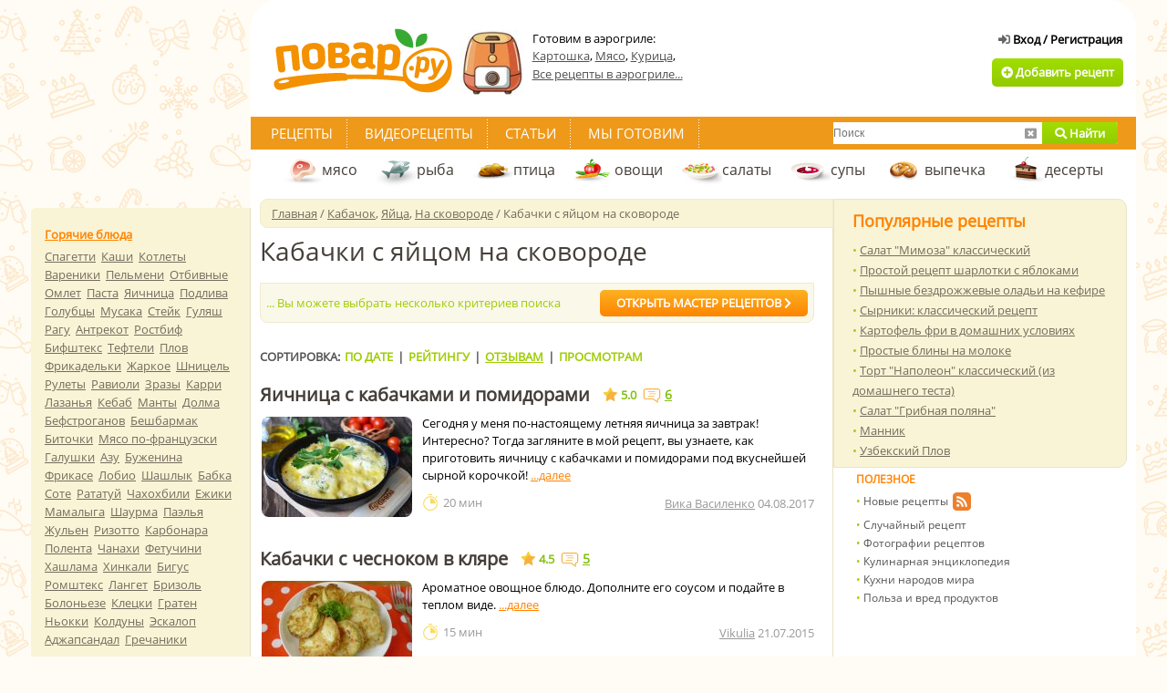

--- FILE ---
content_type: text/html; charset=utf-8
request_url: https://povar.ru/menu/kabachki_s_yajcom_na_skovorode/
body_size: 29609
content:
<!DOCTYPE html>
<html lang="ru">
<head>
    <!-- Base meta tags -->
    <meta charset="utf-8">
    <meta http-equiv="X-UA-Compatible" content="IE=edge">
    <meta name="viewport" content="width=device-width, initial-scale=1.0">

    <!-- Preconnect to external domains -->
    <link rel="preconnect" href="https://img.povar.ru" crossorigin>
    <link rel="preconnect" href="https://mc.yandex.ru">
    <link rel="preconnect" href="https://yandex.ru">

    <!-- DNS prefetch -->
    <link rel="dns-prefetch" href="//img.povar.ru">
    <link rel="dns-prefetch" href="//mc.yandex.ru">
    <link rel="dns-prefetch" href="//mc.yandex.com">
    <link rel="dns-prefetch" href="//yandex.ru">
    <link rel="dns-prefetch" href="//yastatic.net">
    <link rel="dns-prefetch" href="//counter.yadro.ru">
    <link rel="dns-prefetch" href="//cdn.jsdelivr.net">
    <link rel="dns-prefetch" href="//www.googletagmanager.com">
    <link rel="dns-prefetch" href="//usocial.pro">

    
    <link rel="preload" as="font" href="/skins/recipie/fonts/os.woff2" type="font/woff2" crossorigin="anonymous">
    <link rel="preload" as="font" href="/skins/recipie/fa/webfonts/fa-solid-900.woff2" type="font/woff2" crossorigin="anonymous">
    <link rel="preload" as="font" href="/skins/recipie/fonts/os.woff" type="font/woff" crossorigin="anonymous">
    <link rel="preload" as="style" href="//img.povar.ru/skins/recipie/frontend.css?v=1.5.4" type="text/css" media="all">
    <style>@media only screen and (min-width:1240px){.floatingMenu{display:block}#megaContainer.megaContainerThin{width:1212px;clear:both;height:auto}}.main-photo{width:100%}.flex{display:flex}.flex-middle{align-content:center;}.flex.flex-p-1>*{padding:0 2pt}.banner-right-container div[id^='yandex_rtb_']>*{margin:10px !important;}#head{display:flex;flex-flow:nowrap;flex:1 1 auto;gap:20px;align-items:center;}#head .logo{flex:0 0 auto;}html #head noindex{display:flex;flex-flow:nowrap;justify-content:flex-end;flex:0 0 auto;}html #head .logo+noindex{flex:1 1 auto;}html #head .not_auth,html #head .auth{display:flex;width:420px;height:auto;text-align:right;position:inherit;top:0px;left:0;flex-flow:column;justify-self:flex-end;justify-content:flex-end;margin-bottom:10px;}html #head div.thematic{padding:0;border:0;width:auto;height:auto;position:inherit;top:0;left:0;margin:0;float:none;flex:1 1 auto;}html #head .auth .wrapp{display:flex;align-items:center;}html #head .auth .box{width:381px;height:60px;padding:16px;background:none;background-color:#f8f4d9;border-radius:5px;border:1px solid rgba(226,156,62,.15);text-align:left;position:relative;top:auto;left:auto;margin:0;}html #head .not_auth .wrapp{display:flex;flex-flow:column;align-items:flex-end;justify-content:flex-end;padding:0;}#head .logoff{position:absolute;top:7px;right:3px;color:#9b9a9a;font-size:11px;padding:0px 4px 2px 0px;line-height:18px;}#head .avatar_wrapper+div{display:inline;}#head .avatar{width:49px;height:49px;min-width:49px;min-height:49px;border:1px rgba(0,0,0,0) solid;float:left;margin:0px 12px 0px 0px;border-radius:50%;display:inline-block;}#head .name{color:#505050;font-size:14px;font-weight:bold;line-height:14px;}#head .star{position:absolute;margin:-6px auto auto 4px;}img.star,img.listStar,img.user_star,img.stars{display:none !important;}#head .hmenu{color:#505050;font-size:12px;margin:5px 0px 0px 0px;line-height:17px;}#head .hmenu img{margin:2px 9px 0px 0px;}#head .hmenu a{color:#505050;text-decoration:underline;margin:0px 14px 0px 0px;font-size:12px;}#head .hmenu img.topPlus{margin-left:-3px;}h2,.h2{font-weight:bold;color:#ff8400;font-size:18px;padding:0px px;}.popular li a{text-decoration:underline;}html .top10recipe .popular li{line-height:1.7em};.detailed{font-family:"Open Sans",Arial,Helvetica,sans-serif;}.recipe_list .recipe .h3>*{white-space:normal;max-width:80%;}[data-pseudo-text]::after,div[data-pseudo-text]::after,span[data-pseudo-text]::after{content:attr(data-pseudo-text);display:inline;}[data-pseudo-text-before]::before,div[data-pseudo-text-before]::before,span[data-pseudo-text-before]::before{content:attr(data-pseudo-text-before);display:inline;}.announcement-banner{padding:10px 20px;margin:0 -10px;text-align:center;margin-bottom:-10px;}.announcement-banner a{text-decoration:none;display:flex;width:100%;justify-content:center;align-items:center;}.announcement-banner a:hover{opacity:.8;text-decoration:none;}.announcement-title.emoticon{font-size:2em;line-height:1em;vertical-align:middle;}html{background-attachment:fixed;background-position:top center;background-repeat:repeat;background:#fffbf5 url(https://img.povar.ru/uploads/1a/23/74/64/4e44ce8ba1152d87d50042f241ee6e46.svg);}@font-face{font-display:swap;font-family:'Open Sans';font-style:normal;font-weight:400;src:local(''),url(https://img.povar.ru/skins/recipie/fonts/os.woff2) format('woff2'),url(https://img.povar.ru/skins/recipie/fonts/os.woff) format('woff');}body,html{color:#766c5f;font-family:"Open Sans",Arial,Helvetica,sans-serif;font-size:13px;margin:0;padding:0;}div,span{color:#000;font-family:"Open Sans",Arial,Helvetica,sans-serif;font-size:13px;}form{border:none;margin:0;padding:0;}input{font-size:12px;}a{color:#ff8400;text-decoration:underline;}ul{color:#766c5f;margin:0;padding:0 0 0 14px;}li{color:#333;list-style-image:url(https://img.povar.ru/skins/recipie/images/main/li1.gif.pagespeed.ce.cUJWnNH5x5.gif);list-style:none;margin:0;padding:0;}div.h6,h1{font-family:"Open Sans",Arial,Helvetica,sans-serif;font-weight:700;margin:0;}h1{color:#443f39;font-size:28px;font-weight:400;padding:0;}.h2{color:#ff8400;font-size:18px;font-weight:700;padding:0;}div.h6{color:#a3a3a3;font-size:10px;font-weight:400;padding:0;}#megaContainer{height:auto;margin:0 auto;width:1212px;}#container{float:right;margin:0;position:relative;width:951px;}#head{clear:both;height:118px;margin:0;padding:0;}#head .wrapp{padding:4px 0 0 0;}#head .logo{width:220px;}#head .logo a{display:block;width:220px;}#head .btn_add{border-radius:5px;display:inline-block;height:31px;line-height:31px;margin-right:4px;margin-top:8px;padding-left:10px;padding-right:10px;}#head .not_auth{height:118px;left:529px;position:relative;text-align:right;top:-118px;width:420px;}#head .not_auth .wrapp{padding:36px 10px 0 0;}.tmenu{background:#ee991a;clear:both;height:36px;left:-10px;line-height:36px;position:absolute;right:-10px;}.tmenu .links{float:left;height:36px;padding:0 6px;}.tmenu .links a{background:url(https://img.povar.ru/skins/recipie/images/tmenu/xsep.gif.pagespeed.ic.U_s4tBd7xk.png) right top no-repeat;color:#fff;font-size:15px;padding:6px 16px;text-decoration:none;text-transform:uppercase;}.main-wrapp{background:url(https://img.povar.ru/skins/recipie/images/main/r_ln.gif.pagespeed.ce.ehwqU2TSnN.gif) left top repeat-y;clear:both;}.mcol{float:left;margin:0;width:629px;}.rcol{float:right;width:322px;}.cleaner{clear:both;font-size:1px;height:1px;line-height:1px;}.mcol .cont_area{padding:26px 21px 16px 0;}.cat_menu{height:44px;line-height:44px;margin-top:36px;padding:0 0 0 24px;}.cat_menu a{color:#443f39;font-size:16px;height:14px;padding:15px 18px 15px 44px;text-decoration:none;}.cat_menu a.dessert{background:url(https://img.povar.ru/skins/recipie/images/submenu/dessert.gif.pagespeed.ce.NY5owkM6uv.gif) left center no-repeat;}.cat_menu a.fish{background:url(https://img.povar.ru/skins/recipie/images/submenu/fish.gif.pagespeed.ce.HeUsdPBtE1.gif) left center no-repeat;}.cat_menu a.ptica{background:url(https://img.povar.ru/skins/recipie/images/submenu/ptica_44x44.gif.pagespeed.ce.fQnOMg6cVd.gif) left center no-repeat;}.cat_menu a.meat{background:url(https://img.povar.ru/skins/recipie/images/submenu/xmeat.gif.pagespeed.ic.w3RHQGImf1.png) left center no-repeat;}.cat_menu a.salad{background:url(https://img.povar.ru/skins/recipie/images/submenu/salad.gif.pagespeed.ce.4VDyiRV0z2.gif) left center no-repeat;}.cat_menu a.soup{background:url(https://img.povar.ru/skins/recipie/images/submenu/soup.gif.pagespeed.ce.iUc0pI-gga.gif) left center no-repeat;}.cat_menu a.vegies{background:url(https://img.povar.ru/skins/recipie/images/submenu/vegies.gif.pagespeed.ce.SXxMZvnypR.gif) left center no-repeat;}.cat_menu a.baking{background:url(https://img.povar.ru/skins/recipie/images/submenu/xbaking.png.pagespeed.ic.M4DTkJ9Rn7.png) 5px center no-repeat;}.cont_area h1{margin:0;padding:6px 0 10px 0;}.popular li,.popular li a{color:#766c5f;font-size:13px;line-height:21px;}.top10recipe{background:#f9f4d6;border-left:none;border-radius:0 10px 10px 0;border:1px solid #eae4c7;color:#766c5f;padding:11px 20px 7px 20px;}.top10recipe .popular{float:none;margin-top:9px;}.top10recipe .popular li{line-height:17px;}.mcol .top_nav{-moz-border-radius-bottomleft:8px;-moz-border-radius-topleft:8px;-webkit-border-bottom-left-radius:8px;-webkit-border-top-left-radius:8px;background:#f9f4d6;border-bottom-left-radius:8px;border-top-left-radius:8px;border:solid 1px #f0ebcd;color:#766c5f;font-size:13px;line-height:18px;padding:6px 0 6px 12px;width:615px;}.mcol .top_nav a{color:#766c5f;}.cat_sect_h{margin:-20px 0 8px 0;padding:0 0 8px 0;}.cat_sect_h h1{font-family:"Open Sans",Arial,Helvetica,sans-serif;font-weight:400;padding:0;}.cat_sect_h div.h6{color:#6b6155;font-size:13px;}.ubtnlogin{border:none;color:#656565;display:inline-block;font-weight:700;height:20px;line-height:20px;margin:0 5px 3px 3px;padding:0;text-decoration:none;}div.addPhoto{background:#fff url(https://img.povar.ru/skins/recipie/images/recipie/addphoto_content_358x1.gif.pagespeed.ce.rarCWGRQat.gif) repeat-y;margin:0 auto;padding:0;width:358px;}div.addPhoto div{background-repeat:repeat-y;font-family:Tahoma,Geneva,sans-serif;font-size:11px;margin:0;padding:0;}div.addPhoto div.wndTop{background-image:url(https://img.povar.ru/skins/recipie/images/recipie/xaddphoto_top_358x10.gif.pagespeed.ic.EcJvKWmpAr.png);height:10px;}div.addPhoto div.wndTitle{background-image:url(https://img.povar.ru/skins/recipie/images/recipie/addphoto_head_358x1.gif.pagespeed.ce.eI7xMz5099.gif);color:#9fcc04;font-size:12px;font-weight:700;height:20px;line-height:12px;padding-left:25px;}div.addPhoto div.wndContentTop{background-image:url(https://img.povar.ru/skins/recipie/images/recipie/addphoto_content_top_358x5.gif.pagespeed.ce.ObkQbBgWKH.gif);height:5px;}div.addPhoto div.wndContent{background-image:url(https://img.povar.ru/skins/recipie/images/recipie/addphoto_content_358x1.gif.pagespeed.ce.rarCWGRQat.gif);padding:5px 25px 5px 25px;}div.addPhoto div.wndContentSplitter{background-image:url(https://img.povar.ru/skins/recipie/images/recipie/addphoto_content_splitter_358x1.gif.pagespeed.ce.fe4OZgWOBH.gif);clear:both;height:1px;}div.addPhoto div.wndFooter{background-image:url(https://img.povar.ru/skins/recipie/images/recipie/xaddphoto_footer_358x23.gif.pagespeed.ic.ro9NdJlFRf.png);height:23px;}div.addPhoto a.wndCancel,div.addPhoto a.wndNext{border-radius:3px;border:none;display:block;height:23px;line-height:23px;margin:5px 0 1px 180px;padding:0;text-align:center;width:125px;}div.addPhoto a.wndCancel{float:left;margin-left:0;}div.addPhoto a.wndCancel{margin-left:92px;margin-right:10px;width:79px;}div.addPhoto div.wndContent span.bold{color:#505050;font-size:inherit;font-weight:700;}div.addPhoto div.wndTitle a.wndClose{background-image:url(https://img.povar.ru/skins/recipie/images/recipie/addphoto_close_9x9.gif.pagespeed.ce.6BgXwNdB7t.gif);border:none;display:block;height:9px;left:310px;margin:0;padding:0;position:relative;top:-10px;width:9px;}.displayNone{display:none;}.displayNever{display:none !important;}div.wndTitle span{color:inherit;}a.ok{border-radius:3px;border:none;display:block;height:23px;line-height:23px;margin-right:3px;margin-top:4px;margin:0;padding:0;text-align:center;width:54px;}a.ok{margin-left:251px;}div.extLogin{height:86px;left:630px;margin-bottom:-86px;position:relative;top:-210px;width:200px;}div.thematic{border:none;float:left;height:72px;left:240px;margin:0 -270px -72px 0;padding:0;position:relative;top:-90px;width:270px;}div.thematic a{color:#505050;line-height:20px;text-decoration:underline;}div.thematic img{border:none;float:left;margin:0 10px 0 0;padding:0;}div.suitebox div.suite{background:url(https://img.povar.ru/skins/recipie/images/main/li1.gif.pagespeed.ce.cUJWnNH5x5.gif) left center no-repeat;border:none;color:#766c5f;float:left;line-height:12px;margin:0;padding:7px 5px 5px 15px;width:180px;}div.suitebox div.suite a{color:#443f39;text-decoration:underline;}div.competition_banner_box{margin:0 0 10px 0;overflow:hidden;}input{padding-left:5px;}#vk_subscribePupup{-moz-border-radius:10px;-webkit-border-radius:10px;background:#f9f4d6;border-radius:10px;bottom:20px;color:#ff8400;display:none;font-family:Tahoma;font-size:36px;font-weight:700;padding:8px 20px;position:fixed;right:20px;}#dev_indicator{font-size:12px;line-height:12px;position:fixed;right:0;top:0;}#topSearch{background:#fff;border-radius:3px;float:right;height:24px;margin-right:20px;margin-top:6px;position:relative;width:312px;}#topSearch input[type=text]{background:#fff;border:none;display:block;float:left;height:24px;line-height:24px;margin-left:10px;margin:0;outline:0;padding:0;width:192px;}#topSearch a{border:none;display:block;height:24px;line-height:24px;margin:0;padding:0;position:absolute;text-align:center;top:0;}#topSearch a.submitSearch{border-bottom-right-radius:3px;border-top-right-radius:3px;right:0;width:83px;}#topSearch a.cancelSearch{color:#9a9a9a;right:83px;width:26px;}#topSearch a.cancelSearch i{line-height:24px;}.floatingMenu{background:#f9f4d6;border-bottom-left-radius:5px;border-right:1px solid #e8e2c5;border-top-left-radius:5px;display:none;float:left;line-height:20px;margin:228px 0 0 0;padding:15px;width:210px;}.floatingMenu a.fmHead{clear:both;display:block;font-weight:700;margin-bottom:4px;margin-top:4px;}.floatingMenu a.fmItem{color:#766c5f;}.floatingMenu div{padding-bottom:16px;}#topLinks a.authorized{display:none;}.orangeButton{background:linear-gradient(to bottom,#fcb122 0,#ff8401 100%);color:#fff;display:block;font-weight:700;text-align:center;text-decoration:none;}.greenButton{background:linear-gradient(to bottom,#a1de00 0,#92ca00 100%);color:#fff;display:block;font-weight:700;text-align:center;text-decoration:none;}.banner_near_login{height:72px;overflow:hidden;position:absolute;right:170px;top:28px;width:256px;}#container{-moz-border-radius-topleft:30px;-moz-border-radius-topright:30px;-webkit-border-top-left-radius:30px;-webkit-border-top-right-radius:30px;background:#fff;border-top-left-radius:30px;border-top-right-radius:30px;border:10px solid #fff;padding-bottom:30px;}.competition_banner_box{position:relative;}@font-face{font-display:swap;font-family:"Font Awesome 5 Free";font-style:normal;font-weight:400;src:url(https://img.povar.ru/skins/recipie/fa/webfonts/fa-regular-400.eot);src:url(https://img.povar.ru/skins/recipie/fa/webfonts/fa-regular-400.eot?#iefix) format("embedded-opentype"),url(https://img.povar.ru/skins/recipie/fa/webfonts/fa-regular-400.woff2) format("woff2"),url(https://img.povar.ru/skins/recipie/fa/webfonts/fa-regular-400.woff) format("woff"),url(https://img.povar.ru/skins/recipie/fa/webfonts/fa-regular-400.ttf) format("truetype"),url(https://img.povar.ru/skins/recipie/fa/webfonts/fa-regular-400.svg#fontawesome) format("svg");}@font-face{font-display:swap;font-family:"Font Awesome 5 Free";font-style:normal;font-weight:900;src:url(https://img.povar.ru/skins/recipie/fa/webfonts/fa-solid-900.eot);src:url(https://img.povar.ru/skins/recipie/fa/webfonts/fa-solid-900.eot?#iefix) format("embedded-opentype"),url(https://img.povar.ru/skins/recipie/fa/webfonts/fa-solid-900.woff2) format("woff2"),url(https://img.povar.ru/skins/recipie/fa/webfonts/fa-solid-900.woff) format("woff"),url(https://img.povar.ru/skins/recipie/fa/webfonts/fa-solid-900.ttf) format("truetype"),url(https://img.povar.ru/skins/recipie/fa/webfonts/fa-solid-900.svg#fontawesome) format("svg");}.fas{-moz-osx-font-smoothing:grayscale;-webkit-font-smoothing:antialiased;display:inline-block;font-style:normal;font-variant:normal;line-height:1;text-rendering:auto;}.fa-ban:before{content:"\f05e";}.fa-chevron-right:before{content:"\f054";}.fa-plus-circle:before{content:"\f055";}.fa-search:before{content:"\f002";}.fa-sign-in-alt:before{content:"\f2f6";}.fa-window-close:before{content:"\f410";}.fas{font-family:"Font Awesome 5 Free";}.fas{font-weight:900;}.detailed_ingredients{display:flex;flex-flow:column wrap;}.flex-dot-line{align-items:center;display:flex;flex-flow:row wrap;flex:1 1 auto;}.flex-dot-line>a,.flex-dot-line>span{align-items:flex-end;border-bottom:0;display:flex;flex:0 0 auto;line-height:1em;margin:0;min-height:1.8em;vertical-align:bottom;}.flex-dot-line>a.name{padding-top:7px;}.flex-dot-line>span.dots{border-bottom:dashed rgba(0,0,0,.2) 1px;flex:1 1 auto;margin:0 4px;}.flex-dot-line .value{display:flex;font-weight:500;margin-right:4px;}.flex-dot-line .u-utin-name,.flex-dot-line .unit-name{display:flex;min-width:56px;}.flex-dot-line>span.descr{align-items:baseline;color:#444;display:block;flex:1 1 auto;font-size:.9em;line-height:.9em;margin-top:2px;min-height:0.9em;width:100%;}.flex-dot-line>a+span+span+span+span{margin-top:0;}.flex-dot-line>span.descr .hide{opacity:.7;}.flex-dot-line>.name{color:#111;font-weight:900;}.flex-dot-line>a.name{text-decoration:none;}.flex-dot-line>a.name:active,.flex-dot-line>a.name:focus,.flex-dot-line>a.name:hover{text-decoration:underline;}.portions{margin-bottom:2em;margin-top:.7em;}.portions span{font-size:1.2em;}.detailed_tags{margin-bottom:1em;}.instruction{display:flex;flex-flow:row nowrap;margin-top:.5em;width:100%;}.instruction>.detailed_step_photo_big{flex:0 0 auto;margin:0;width:50%;}.instruction>.detailed_step_description_big{flex:0 1 auto;margin:0;padding:8px;width:50% !important;}.list_sort_by a{text-transform:uppercase;}html div.suitebox{display:grid;grid-gap:0 2px;grid-template-columns:repeat(auto-fill,minmax(160px,1fr));margin-bottom:1em;margin-top:0;}.group-title{font-weight:bold;grid-column:1 / -1;}a.showMore,html div.suitebox div.suite{align-items:center;display:flex;float:none;min-height:24px;padding:0px 0px 0px 15px;}.open_adv_search{align-items:center;background-color:#faf8e9;border-radius:0 0 8px 8px;border:1px solid #f0ebce;color:#9fcc04;display:flex;justify-content:space-between;line-height:30px;margin-bottom:1rem;padding:6px;width:auto;}.openMaster{border-radius:5px;display:inline-block;height:29px;line-height:29px;width:228px;}html div.suitebox div.suite a{display:flex;flex:1 1 auto;padding:2px 0;}a.showMore::before{content:'Показать ещё ...';}html div.suitebox div.suite:hover{background-color:#deeea9 !important;}html div.suitebox div.suite.displayNone{display:none;}span[itemprop="itemListElement"]{display:inline-block;}.flex{display:flex;}.flex-middle{align-content:center;}.flex.flex-p-1>*{padding:0 2pt;}#head{align-items:center;display:flex;flex-flow:nowrap;flex:1 1 auto;gap:20px;}#head .logo{flex:0 0 auto;}html #head noindex{display:flex;flex-flow:nowrap;flex:0 0 auto;justify-content:flex-end;}html #head .logo+noindex{flex:1 1 auto;}html #head .not_auth{display:flex;flex-flow:column;height:auto;justify-content:flex-end;justify-self:flex-end;left:0;margin-bottom:10px;position:inherit;text-align:right;top:0;width:420px;}html #head .not_auth .wrapp{align-items:flex-end;display:flex;flex-flow:column;justify-content:flex-end;padding:0;}.h2{color:#ff8400;font-size:18px;font-weight:700;padding:0 px;}.popular li a{text-decoration:underline;}html .top10recipe .popular li{line-height:1.7em;}.recipe_list .recipe .h3>*{max-width:80%;white-space:normal;}.list_sort_by a{text-transform:uppercase;}.open_adv_search{align-items:center;background-color:#faf8e9;border-radius:0 0 8px 8px;border:1px solid #f0ebce;color:#9fcc04;display:flex;justify-content:space-between;line-height:30px;margin-bottom:1rem;padding:6px;width:auto;}.openMaster{border-radius:5px;display:inline-block;height:29px;line-height:29px;width:228px;}html{background-attachment:fixed;background-position:top center;background-repeat:repeat;background:#fffbf5 url(https://img.povar.ru/uploads/8b/ab/dc/60/cdb1bcca13843c206c0338d1d9df02fc.svg);}.fil0{fill:#ed802c;}.fil1{fill:white;}@font-face{font-display:swap;font-family:'Open Sans';font-style:normal;font-weight:400;src:local(''),url('https://img.povar.ru/skins/recipie/fonts/os.woff2') format('woff2'),url('https://img.povar.ru/skins/recipie/fonts/os.woff') format('woff');}div,p,span{color:#000;font-family:"Open Sans",Arial,Helvetica,sans-serif;font-size:13px;}ul{color:#766c5f;margin:0;padding:0;}li{color:#333;list-style:none;margin:0;padding:0;}ul li::before{color:#a2cd0e;content:"• ";}div.h4,div.h6,h1{font-family:"Open Sans",Arial,Helvetica,sans-serif;font-weight:700;margin:0;}div.h3{color:#443f39;font-family:"Open Sans",Arial,Helvetica,sans-serif;font-size:20px;font-weight:initial;line-height:18px;padding:0;}div.h3{font-weight:700;margin-block-end:1em;margin-block-start:1em;margin-inline-end:0;margin-inline-start:0;}.h4{color:#ff8400;font-size:12px;font-weight:700;padding:4px 0 6px 0;}p{margin:0;padding:9px 0 9px 0;}.tmenu .links a{background:url(https://img.povar.ru/skins/recipie/images/tmenu/sep.gif) right top no-repeat;color:#fff;font-size:15px;padding:6px 16px;text-decoration:none;text-transform:uppercase;}.main-wrapp{background:url(https://img.povar.ru/skins/recipie/images/main/r_ln.gif) left top repeat-y;clear:both;}.cat_menu a.dessert{background:url(https://img.povar.ru/skins/recipie/images/submenu/dessert.gif) left center no-repeat;}.cat_menu a.fish{background:url(https://img.povar.ru/skins/recipie/images/submenu/fish.gif) left center no-repeat;}.cat_menu a.ptica{background:url(https://img.povar.ru/skins/recipie/images/submenu/ptica_44x44.gif) left center no-repeat;}.cat_menu a.meat{background:url(https://img.povar.ru/skins/recipie/images/submenu/meat.gif) left center no-repeat;}.cat_menu a.salad{background:url(https://img.povar.ru/skins/recipie/images/submenu/salad.gif) left center no-repeat;}.cat_menu a.soup{background:url(https://img.povar.ru/skins/recipie/images/submenu/soup.gif) left center no-repeat;}.cat_menu a.vegies{background:url(https://img.povar.ru/skins/recipie/images/submenu/vegies.gif) left center no-repeat;}.cat_menu a.baking{background:url(https://img.povar.ru/skins/recipie/images/submenu/baking.png) 5px center no-repeat;}.cont_area img{max-width:100%;}.recipe .rate{color:#84c010;}.recipe .comments{color:#84c010;}.recipe_list{margin:0;}.recipe{clear:left;float:left;margin:0 0 26px 0;width:100%;}.recipe div.h3{margin:0 0 9px 0;}.recipe .thumb{float:left;margin:0 9px 0 0;}.recipe .thumb img{border-radius:10px;border:2px #fff solid;}.recipe .txt{line-height:19px;margin:0;padding:0;}.recipe .owner{color:#999;margin:12px 0 0 0;}.rightlinks ul{font-size:11px;padding:0;}.rightlinks li{color:#555;font-size:12px;line-height:20px;list-style-image:none;padding:0;}.rightlinks li a{color:#555;font-size:12px;text-decoration:none;}.rcol .adsense{background:#fff;padding:4px 20px;min-width:286px;}.top10recipe .popular li{line-height:1.7em;}.list_sort_by{color:#555;font-weight:700;line-height:46px;padding:0 0 4px 0;}.list_sort_by a{color:#9fcc04;padding:0 2px;text-decoration:none;}.list_sort_by a.act{text-decoration:underline;}div.addPhoto{background:#fff url(https://img.povar.ru/skins/recipie/images/recipie/addphoto_content_358x1.gif) repeat-y;margin:0 auto;padding:0;width:358px;}div.addPhoto div.wndTop{background-image:url(https://img.povar.ru/skins/recipie/images/recipie/addphoto_top_358x10.gif);height:10px;}div.addPhoto div.wndTitle{background-image:url(https://img.povar.ru/skins/recipie/images/recipie/addphoto_head_358x1.gif);color:#9fcc04;font-size:12px;font-weight:700;height:20px;line-height:12px;padding-left:25px;}div.addPhoto div.wndContentTop{background-image:url(https://img.povar.ru/skins/recipie/images/recipie/addphoto_content_top_358x5.gif);height:5px;}div.addPhoto div.wndContent{background-image:url(https://img.povar.ru/skins/recipie/images/recipie/addphoto_content_358x1.gif);padding:5px 25px 5px 25px;}div.addPhoto div.wndContentSplitter{background-image:url(https://img.povar.ru/skins/recipie/images/recipie/addphoto_content_splitter_358x1.gif);clear:both;height:1px;}div.addPhoto div.wndFooter{background-image:url(https://img.povar.ru/skins/recipie/images/recipie/addphoto_footer_358x23.gif);height:23px;}div.addPhoto div.wndTitle a.wndClose{background-image:url(https://img.povar.ru/skins/recipie/images/recipie/addphoto_close_9x9.gif);border:none;display:block;height:9px;left:310px;margin:0;padding:0;position:relative;top:-10px;width:9px;}a.listRecipieTitle{color:inherit;text-decoration:none;}.rightlinks{background-color:#fff;padding-bottom:10px;padding-left:25px;position:relative;}.rightlinks .newcounters{bottom:0;padding-bottom:12px;position:absolute;right:0;}span.a{color:#ff8400;text-decoration:underline;}.next-list-recipe:after{content:"...далее";display:inline;}.list-item-footer,.recipe_list .recipe .h3,.recipe_list .recipe .h3>a.comments,.recipe_list .recipe .h3>span{align-items:center;display:flex;flex-flow:row wrap;}.recipe_list .recipe .h3{width:100%;}.recipe_list .recipe .h3>*{flex:0 0 auto;}.recipe_list .recipe .h3 a:first-child{margin-right:10px;}.recipe_list .recipe .h3>span{margin:0 5px;}.recipe_list .recipe .h3>a.comments{font-size:.7em;}.recipe_list .recipe .h3>a.comments img{margin-right:2px;margin-top:3px;}.recipe_list .recipe .h3>.has-video{margin-right:0;padding-left:2px;}.recipe_list .recipe .h3 .rate img{margin-right:4px;opacity:.9;}.list-item-footer{justify-content:space-between;}.list-item-footer .owner span.a{color:#999;}.list-item-footer .cook-time{align-items:center;display:flex;margin-top:10px;}.list-item-footer .cook-time .value{color:#999;padding:0 5px;}.txt-enter-registration:after{content:"Вход / Регистрация";display:inline;}@font-face{font-display:swap;font-family:"Font Awesome 5 Free";font-style:normal;font-weight:400;src:url(https://img.povar.ru/skins/recipie/fa/webfonts/fa-regular-400.eot);src:url(https://img.povar.ru/skins/recipie/fa/webfonts/fa-regular-400.eot?#iefix) format("embedded-opentype"),url(https://img.povar.ru/skins/recipie/fa/webfonts/fa-regular-400.woff2) format("woff2"),url(https://img.povar.ru/skins/recipie/fa/webfonts/fa-regular-400.woff) format("woff"),url(https://img.povar.ru/skins/recipie/fa/webfonts/fa-regular-400.ttf) format("truetype"),url(https://img.povar.ru/skins/recipie/fa/webfonts/fa-regular-400.svg#fontawesome) format("svg");}@font-face{font-display:swap;font-family:"Font Awesome 5 Free";font-style:normal;font-weight:900;src:url(https://img.povar.ru/skins/recipie/fa/webfonts/fa-solid-900.eot);src:url(https://img.povar.ru/skins/recipie/fa/webfonts/fa-solid-900.eot?#iefix) format("embedded-opentype"),url(https://img.povar.ru/skins/recipie/fa/webfonts/fa-solid-900.woff2) format("woff2"),url(https://img.povar.ru/skins/recipie/fa/webfonts/fa-solid-900.woff) format("woff"),url(https://img.povar.ru/skins/recipie/fa/webfonts/fa-solid-900.ttf) format("truetype"),url(https://img.povar.ru/skins/recipie/fa/webfonts/fa-solid-900.svg#fontawesome) format("svg");}@media only screen and (min-width:1240px){.floatingMenu{display:block;}}html div.suitebox div.suite a{display:block;line-height:1.2rem;}html div.suitebox div.suite a::first-line{line-height:inherit;}</style>    <!-- critical-js-->
    <script>window.onEvent=function(t,n,e){document.body.addEventListener(t,function(t){t.target.matches(n) && e.call(t.target,[t])})};</script>
    <script type='text/javascript'>
        function getLoginWndXMLUrl() {
            return '/rcpxml/xml_loginwnd';
        }

        function getBottomMenuXMLUrl() {
            return '/rcpxml/xml_bottommenu?1';
        }

        function isAuthorized() {
            return false;
        }
    </script>

    <!-- SEO meta tags (title, description from helper) -->
    <title>Кабачки с яйцом на сковороде - рецепты с фото на Повар.ру (10 рецептов кабачков с яйцом на сковороде)</title>
<meta name="description" content="" >
    <!-- Canonical URL -->
    
    <!-- Mobile alternate -->
        <link rel="alternate" media="only screen and (max-width: 640px)" href="https://m.povar.ru/menu/kabachki_s_yajcom_na_skovorode/">
    
    <!-- Favicon -->
    <link rel="icon" href="//img.povar.ru/skins/recipie/favicon.svg" type="image/svg+xml">

    <!-- RSS Feed -->
    <link rel="alternate" type="application/rss+xml" title="Подписка на новые рецепты портала Повар.ру" href="/rss">

    <!-- Open Graph -->
    <meta property="og:type" content="website">
    <meta property="og:url" content="https://povar.ru/menu/kabachki_s_yajcom_na_skovorode/">
                <meta property="og:locale" content="ru_RU">
    <meta property="og:site_name" content="Повар.ру">

    <!-- Twitter Card -->
    <meta name="twitter:card" content="summary_large_image">
            
    <!-- Structured Data: Organization -->
    <script type="application/ld+json">
    {
      "@context": "https://schema.org",
      "@type": "Organization",
      "name": "Повар.ру",
      "url": "https://povar.ru/",
      "logo": "https://img.povar.ru//img.povar.ru/skins/recipie/images/desktop_logo.svg",
      "sameAs": [
        "https://vk.com/vpovare",
        "https://ok.ru/vpovare",
        "https://www.youtube.com/channel/UCdD_JLMh0tDP7feDU7Onn4g",
        "https://ru.pinterest.com/vpovare/"
      ]
    }
    </script>

    
    
    <!-- Legacy verification -->
    <meta name='loginza-verification' content='c38c736890f13adb43a28df17ca13365'>

    <!-- Google Pagination -->
    
    <!-- JavaScript -->
    <script src="//img.povar.ru/skins/recipie/../../js/jquery/jquery.js" type="text/javascript"></script>
                                
    <!-- CSS -->
                    
        
    <!-- Yandex.RTB -->
    <script>window.yaContextCb=window.yaContextCb||[]</script>
    <script src="https://yandex.ru/ads/system/context.js" async></script>
    <script type="text/javascript" src="https://povar.ru/js/adfox.asyn.code.ver3.js"></script>
    <script src="https://apis.google.com/js/platform.js" async defer>{lang: 'ru'}</script>

    <!-- banner: header -->    <meta name="yandex-verification" content="d8ddc0adb34ad34b" />
<meta name="p:domain_verify" content="57d55c7845200feec9f7a033c61a1f96"/>
<!-- /banner: header -->
<!-- 122, 431, 813 --></head>

<body class="body" id="body">
<noindex></noindex>
<div id="megaContainer" class="">
    <div id="container">
        <!-- banner: service_top -->    <style type="text/css">
html {
background: #fffbf5 url(https://img.povar.ru/uploads/1a/23/74/64/4e44ce8ba1152d87d50042f241ee6e46.svg);
background-attachment: fixed;
background-repeat: repeat;
background-position: top center;
}
</style>
<!-- /banner: service_top -->
<!-- 122, 431, 813 -->        <div id="head">
            <div class="logo"><a rel="nofollow" href="https://povar.ru/"><img
                            src="//img.povar.ru/skins/recipie/images/desktop_logo.svg" alt="Кулинарные рецепты"
                            width="220"
                            height="118" border="0"/></a></div>
            <!-- thematic -->
            <div class="thematic"><img src="https://img.povar.ru/uploads/6f/83/90/5c/4c593f72241f894eab799f6a26089d51.jpg" height="72" align="left" alt=""/>Готовим в аэрогриле:
<br>
<a href="https://povar.ru/menu/kartoshka_v_aerogrile/">Картошка</a>, 
<a href="https://povar.ru/menu/myaso_v_aerogrile/">Мясо</a>,
<a href="https://povar.ru/menu/kuritsa_v_aerogrile/">Курица</a>,<br>
<a href="https://povar.ru/list/aerogrill/">Все рецепты в аэрогриле...</a>
<br></div>            <!-- /thematic -->
                <noindex>
        <div class="not_auth">
            <div class="banner_near_login">
                            </div>
            <div class="wrapp">
                <div class="ulogin">
	<noindex><a class="ubtnlogin authorized"><i class="fas fa-sign-in-alt"></i> <span class="txt-enter-registration"></span></a></noindex>
</div>                <a rel="nofollow" href="/new" class="authorized"><span
                            class="btn_add greenButton" alt="Добавить рецепт"><i class="fas fa-plus-circle"></i>&nbsp;Добавить рецепт</span>
                </a>
            </div>
        </div>
        <!--        <script src="//ulogin.ru/js/ulogin.js"></script>-->
        <div class="extLogin displayNone">
        </div>
    </noindex>

<script type="text/javascript">
    function login(prefix) {
        authorize("/login", prefix);
    }

    function logoff() {
        unauthorize("/logoff");
    }
        var fancyOptions = {
        "titleShow": false,
        "transitionIn": "fade",
        "transitionOut": "none",
        "overlayOpacity": "0.7",
        "showCloseButton": false,
        "padding": "0",
        "modal": false,
        "centerOnScroll": true,
        "overlayColor": "#000",
        "showNavArrows": false
    };

    let loginFormLoaded = false;
    const installLogin = function () {
        jQuery('a#forgotPassword, a#passStatusWndAnchor').fancybox(fancyOptions);

        jQuery(".login_close").addClass('login_header').html('ВХОД НА САЙТ').bind("click", function () {
            jQuery("#login").fadeOut();
            closeFancyBox();
        });
        jQuery('#login_field').keypress(function (event) {
            if (event.keyCode == '13') {
                event.preventDefault();
                jQuery("#password_field").focus();

            }
        });
        jQuery('#password_field').keypress(function (event) {
            if (event.keyCode == '13') {
                event.preventDefault();
                login();
            }
        });
    };

    window.doLogin = () => {
        if (loginFormLoaded === false) {
            fetch(getLoginWndXMLUrl()).then((response) => response.text()).then((html) => {
                loginFormLoaded = true;
                $('div.extLogin').html(html);
                installLogin();
                Povar.actions.login();
            });
        } else {
            Povar.actions.login();
        }
    }

    jQuery(document).ready(function () {
        jQuery('a.authorized').attr({
            onclick: '',
            href: '#login'
        }).click(function () {
            window.doLogin();
        });
    });

    function forgotPassword() {
        jQuery("#forgotPassForm").ajaxSubmit(function (data) {
            jQuery("#passStatusWnd div.wndContent:first").html(data);
            jQuery("a#passStatusWndAnchor").click();
        });
    }
    </script>
        </div>
                <div class="tmenu" id="topMenuWrapper">
            <script type="text/javascript">
                function setFilter(href, event) {
                    event && event.preventDefault();
                    var domain = 'https://povar.ru/';
                    if (href == domain) {
                        window.location = domain;
                        return false;
                    }
                    domain = domain.substring(0, domain.length - 1);
                    window.location = domain + href;
                }
            </script>
            <div class="links" id="topLinks">
                <a href="https://povar.ru/list/">Рецепты</a>
                <a href="https://povar.ru/video/">Видеорецепты</a>
                                                <a href="https://povar.ru/art">Статьи</a>
                <a href="https://povar.ru/nasha_kuhnia/">Мы готовим</a>

            </div>
            <div id="topSearch">
                <form id="search" name="search" autocomplete="off" method="get"
                      action="/xmlsearch">
                    <input id="searchInput" type="text" placeholder="Поиск" name="query"/>
                    <a href="javascript:void(0);" onclick="jQuery('#topSearch input').val('').focus();" title="Очистить"
                       class="cancelSearch"><i class="fas fa-window-close"></i></a>
                    <a class="submitSearch greenButton" href="javascript:void(0);"
                       onclick="jQuery('#search').submit();"><i
                                class="fas fa-search"></i> Найти</a>
                </form>
            </div>
        </div>
        <div class="cat_menu">
            <a href="/list/meat/" class="meat">мясо</a>
            <a href="/list/fish/" class="fish">рыба</a>
            <a href="/list/ptica/" class="ptica">птица</a>
            <a href="/list/vegies/" class="vegies">овощи</a>
            <a href="/list/salad/" class="salad">салаты</a>
            <a href="/list/soup/" class="soup">супы</a>
            <a href="/list/vypechka/" class="baking">выпечка</a>
            <a href="/list/dessert/" class="dessert">десерты</a>
                    </div>

        <div class="competition_banner_box"></div>

                <div class="main-wrapp" id="mainWrapper">
            <div class="mcol">
                    
<div class="top_nav">
    <a href="javascript:void(0);" onclick="setFilter('https://povar.ru/')">Главная</a> / <a href="/list/kabachok/">Кабачок</a>, <a href="/list/yayca/">Яйца</a>, <a href="/list/na_skovorode/">На сковороде</a> / Кабачки с яйцом на сковороде</div>
            <script type="application/ld+json">{
    "@context": "https://schema.org",
    "@type": "BreadcrumbList",
    "itemListElement": [
        {
            "@type": "ListItem",
            "position": 1,
            "name": "Главная",
            "item": "https://povar.ru/"
        },
        {
            "@type": "ListItem",
            "position": 2,
            "name": "Кабачок",
            "item": "https://povar.ru/list/kabachok/"
        },
        {
            "@type": "ListItem",
            "position": 3,
            "name": "Кабачки с яйцом на сковороде"
        }
    ]
}</script>
<script type="application/ld+json">{
    "@context": "https://schema.org",
    "@type": "BreadcrumbList",
    "itemListElement": [
        {
            "@type": "ListItem",
            "position": 1,
            "name": "Главная",
            "item": "https://povar.ru/"
        },
        {
            "@type": "ListItem",
            "position": 2,
            "name": "Яйца",
            "item": "https://povar.ru/list/yayca/"
        },
        {
            "@type": "ListItem",
            "position": 3,
            "name": "Кабачки с яйцом на сковороде"
        }
    ]
}</script>
<script type="application/ld+json">{
    "@context": "https://schema.org",
    "@type": "BreadcrumbList",
    "itemListElement": [
        {
            "@type": "ListItem",
            "position": 1,
            "name": "Главная",
            "item": "https://povar.ru/"
        },
        {
            "@type": "ListItem",
            "position": 2,
            "name": "На сковороде",
            "item": "https://povar.ru/list/na_skovorode/"
        },
        {
            "@type": "ListItem",
            "position": 3,
            "name": "Кабачки с яйцом на сковороде"
        }
    ]
}</script>
<script type="application/ld+json">{
    "@context": "https://schema.org/",
    "@type": "Recipe",
    "name": "Кабачки с яйцом на сковороде - готовим по рецептам с фото",
    "image": [
        "https://img.povar.ru/main-micro/27/61/cd/b9/yaichnica_s_kabachkami_i_pomidorami-417048.JPG"
    ],
    "description": "Кабачки с яйцом на сковороде, подборка самых вкусных пошаговых рецептов с фото и видео-инструкцией!",
    "datePublished": "2017-08-04",
    "author": {
        "@type": "Person",
        "name": "povar"
    },
    "url": "https://povar.ru/menu/kabachki_s_yajcom_na_skovorode/",
    "recipeCategory": "Закуски",
    "recipeCuisine": "Русская кухня",
    "aggregateRating": {
        "@type": "AggregateRating",
        "ratingValue": "5.0",
        "ratingCount": 2100
    },
    "prepTime": "20 мин",
    "totalTime": "20 мин"
}</script>
        <div class="cont_area">
        <div class="cat_sect_h">
            <h1>Кабачки с яйцом на сковороде</h1>                <div class="h6"></div>        </div>
                                <div class="open_adv_search">
                ... Вы можете выбрать несколько критериев поиска
                <a href="/master"><span
                            class="orangeButton openMaster">ОТКРЫТЬ МАСТЕР РЕЦЕПТОВ <i
                                class="fas fa-chevron-right"></i></span></a>
            </div>
            <div class="cleaner"></div>
                                    <div class="list_sort_by">
    СОРТИРОВКА:
    <a href='#sort' data-href='/menu/kabachki_s_yajcom_na_skovorode/1/date/'>По дате</a> | <a href='#sort' data-href='/menu/kabachki_s_yajcom_na_skovorode/1/rating/'>Рейтингу</a> | <a href='#sort' data-href='/menu/kabachki_s_yajcom_na_skovorode/' class="act">Отзывам</a> | <a href='#sort' data-href='/menu/kabachki_s_yajcom_na_skovorode/1/views/'>Просмотрам</a></div>
        <div class="cleaner">&nbsp;</div>

            <div class="recipe_list">
                    <div class="recipe">
                <div class="h3">                    <a href="/recipes/yaichnica_s_kabachkami_i_pomidorami-60174.html" class="listRecipieTitle">Яичница с кабачками и помидорами</a>
                                            <span class="rate" title="Рейтинг">
                                <img src="//img.povar.ru/m/img/star.svg" height="15" alt="">
                                5.0                            </span>
                                            <a class="comments" rel="noindex, nofollow"
                           href="/recipes/yaichnica_s_kabachkami_i_pomidorami-60174.html#comments" title="Коментарии">
                            <img src="//img.povar.ru/m/img/comment.svg" height="24" alt="">
                            6                        </a>
                                                                                                                                                                                </div>


                <span class="a thumb hashString" rel="L3JlY2lwZXMveWFpY2huaWNhX3Nfa2FiYWNoa2FtaV9pX3BvbWlkb3JhbWktNjAxNzQuaHRtbA=="><img src="https://img.povar.ru/list/27/61/cd/b9/yaichnica_s_kabachkami_i_pomidorami-417048.JPG" width="165" border="0" alt="Яичница с кабачками и помидорами"/></span>
                <p class="txt">Сегодня у меня по-настоящему летняя яичница за завтрак! Интересно? Тогда загляните в мой рецепт, вы узнаете, как приготовить яичницу с кабачками и помидорами под вкуснейшей сырной корочкой! <span class="a hashString next-list-recipe"
                                                             rel="L3JlY2lwZXMveWFpY2huaWNhX3Nfa2FiYWNoa2FtaV9pX3BvbWlkb3JhbWktNjAxNzQuaHRtbA=="></span></p>
                                <div class="list-item-footer">
                    <div class="cook-time">
                        <img src="//img.povar.ru/m/img/stop-watch.svg" height="18" alt="">
                        <span class="value">20 мин</span>
                    </div>
                    <div class="owner">
                        <span class="a hashString"
                              rel="L3VzZXJzL1Zpa3Rvcml5YS5sYXphcmV2YQ==">Вика Василенко</span>
                        04.08.2017                    </div>
                </div>
            </div>
                                                                            <div class="recipe">
                <div class="h3">                    <a href="/recipes/kabachki_s_chesnokom_v_klyare-32014.html" class="listRecipieTitle">Кабачки с чесноком в кляре</a>
                                            <span class="rate" title="Рейтинг">
                                <img src="//img.povar.ru/m/img/star.svg" height="15" alt="">
                                4.5                            </span>
                                            <a class="comments" rel="noindex, nofollow"
                           href="/recipes/kabachki_s_chesnokom_v_klyare-32014.html#comments" title="Коментарии">
                            <img src="//img.povar.ru/m/img/comment.svg" height="24" alt="">
                            5                        </a>
                                                                                                                                                                                </div>


                <span class="a thumb hashString" rel="L3JlY2lwZXMva2FiYWNoa2lfc19jaGVzbm9rb21fdl9rbHlhcmUtMzIwMTQuaHRtbA=="><img src="https://img.povar.ru/list/3a/76/92/82/kabachki_s_chesnokom_v_klyare-206965.JPG" width="165" border="0" alt="Кабачки с чесноком в кляре"/></span>
                <p class="txt">Ароматное овощное блюдо. Дополните его соусом и подайте в теплом виде. <span class="a hashString next-list-recipe"
                                                             rel="L3JlY2lwZXMva2FiYWNoa2lfc19jaGVzbm9rb21fdl9rbHlhcmUtMzIwMTQuaHRtbA=="></span></p>
                                <div class="list-item-footer">
                    <div class="cook-time">
                        <img src="//img.povar.ru/m/img/stop-watch.svg" height="18" alt="">
                        <span class="value">15 мин</span>
                    </div>
                    <div class="owner">
                        <span class="a hashString"
                              rel="L3VzZXJzL1Zpa3VsaWE=">Vikulia</span>
                        21.07.2015                    </div>
                </div>
            </div>
                                                                            <div class="recipe">
                <div class="h3">                    <a href="/recipes/tertye_kabachki_jarenye-31999.html" class="listRecipieTitle">Тертые кабачки жареные</a>
                                            <span class="rate" title="Рейтинг">
                                <img src="//img.povar.ru/m/img/star.svg" height="15" alt="">
                                4.2                            </span>
                                            <a class="comments" rel="noindex, nofollow"
                           href="/recipes/tertye_kabachki_jarenye-31999.html#comments" title="Коментарии">
                            <img src="//img.povar.ru/m/img/comment.svg" height="24" alt="">
                            4                        </a>
                                                                                                                                                                                </div>


                <span class="a thumb hashString" rel="L3JlY2lwZXMvdGVydHllX2thYmFjaGtpX2phcmVueWUtMzE5OTkuaHRtbA=="><img src="https://img.povar.ru/list/89/43/f4/e0/tertie_kabachki_jarenie-206860.JPG" width="165" border="0" alt="Тертые кабачки жареные"/></span>
                <p class="txt">Очень удобный вариант приготовления кабачков.  <span class="a hashString next-list-recipe"
                                                             rel="L3JlY2lwZXMvdGVydHllX2thYmFjaGtpX2phcmVueWUtMzE5OTkuaHRtbA=="></span></p>
                                <div class="list-item-footer">
                    <div class="cook-time">
                        <img src="//img.povar.ru/m/img/stop-watch.svg" height="18" alt="">
                        <span class="value">15 мин</span>
                    </div>
                    <div class="owner">
                        <span class="a hashString"
                              rel="L3VzZXJzL1Zpa3VsaWE=">Vikulia</span>
                        18.07.2015                    </div>
                </div>
            </div>
                                                                            <div class="recipe">
                <div class="h3">                    <a href="/recipes/jarenye_kabachki_v_yaice_i_muke-32012.html" class="listRecipieTitle">Жареные кабачки в яйце и муке</a>
                                            <span class="rate" title="Рейтинг">
                                <img src="//img.povar.ru/m/img/star.svg" height="15" alt="">
                                4.5                            </span>
                                            <a class="comments" rel="noindex, nofollow"
                           href="/recipes/jarenye_kabachki_v_yaice_i_muke-32012.html#comments" title="Коментарии">
                            <img src="//img.povar.ru/m/img/comment.svg" height="24" alt="">
                            3                        </a>
                                                                                                                                                                                </div>


                <span class="a thumb hashString" rel="L3JlY2lwZXMvamFyZW55ZV9rYWJhY2hraV92X3lhaWNlX2lfbXVrZS0zMjAxMi5odG1s"><img src="https://img.povar.ru/list/7d/14/74/3b/jarenie_kabachki_v_yaice_i_muke-206951.JPG" width="165" border="0" alt="Жареные кабачки в яйце и муке"/></span>
                <p class="txt">Жареные в яйце и муке овощи сохраняют свою сочность. Блюдо получается вкусным как в горячем, так и холодном виде. Подавайте с различными соусами.
 <span class="a hashString next-list-recipe"
                                                             rel="L3JlY2lwZXMvamFyZW55ZV9rYWJhY2hraV92X3lhaWNlX2lfbXVrZS0zMjAxMi5odG1s"></span></p>
                                <div class="list-item-footer">
                    <div class="cook-time">
                        <img src="//img.povar.ru/m/img/stop-watch.svg" height="18" alt="">
                        <span class="value">15 мин</span>
                    </div>
                    <div class="owner">
                        <span class="a hashString"
                              rel="L3VzZXJzL1Zpa3VsaWE=">Vikulia</span>
                        22.07.2015                    </div>
                </div>
            </div>
                                                                            <div class="recipe">
                <div class="h3">                    <a href="/recipes/kabachki_jarenye_s_chesnokom_i_yaicom-32196.html" class="listRecipieTitle">Кабачки жареные с чесноком и яйцом</a>
                                            <span class="rate" title="Рейтинг">
                                <img src="//img.povar.ru/m/img/star.svg" height="15" alt="">
                                4.2                            </span>
                                            <a class="comments" rel="noindex, nofollow"
                           href="/recipes/kabachki_jarenye_s_chesnokom_i_yaicom-32196.html#comments" title="Коментарии">
                            <img src="//img.povar.ru/m/img/comment.svg" height="24" alt="">
                            2                        </a>
                                                                                                                                                                                </div>


                <span class="a thumb hashString" rel="L3JlY2lwZXMva2FiYWNoa2lfamFyZW55ZV9zX2NoZXNub2tvbV9pX3lhaWNvbS0zMjE5Ni5odG1s"><img src="https://img.povar.ru/list/b5/42/46/f3/kabachki_jarenie_s_chesnokom_i_yaicom-208618.JPG" width="165" border="0" alt="Кабачки жареные с чесноком и яйцом"/></span>
                <p class="txt">Получилось очень замечательное блюдо. Кабачки дают сочность и легкость, а яйцо необычный вкус. <span class="a hashString next-list-recipe"
                                                             rel="L3JlY2lwZXMva2FiYWNoa2lfamFyZW55ZV9zX2NoZXNub2tvbV9pX3lhaWNvbS0zMjE5Ni5odG1s"></span></p>
                                <div class="list-item-footer">
                    <div class="cook-time">
                        <img src="//img.povar.ru/m/img/stop-watch.svg" height="18" alt="">
                        <span class="value">15 мин</span>
                    </div>
                    <div class="owner">
                        <span class="a hashString"
                              rel="L3VzZXJzL0FyaXpvbmE=">Евдокия Антонова</span>
                        26.07.2015                    </div>
                </div>
            </div>
                                                                            <div class="recipe">
                <div class="h3">                    <a href="/recipes/jarenye_kabachki_s_pomidorami_i_yaicom-32009.html" class="listRecipieTitle">Жареные кабачки с помидорами и яйцом</a>
                                            <span class="rate" title="Рейтинг">
                                <img src="//img.povar.ru/m/img/star.svg" height="15" alt="">
                                4.1                            </span>
                                            <a class="comments" rel="noindex, nofollow"
                           href="/recipes/jarenye_kabachki_s_pomidorami_i_yaicom-32009.html#comments" title="Коментарии">
                            <img src="//img.povar.ru/m/img/comment.svg" height="24" alt="">
                            2                        </a>
                                                                                                                                                                                </div>


                <span class="a thumb hashString" rel="L3JlY2lwZXMvamFyZW55ZV9rYWJhY2hraV9zX3BvbWlkb3JhbWlfaV95YWljb20tMzIwMDkuaHRtbA=="><img src="https://img.povar.ru/list/aa/c1/f0/81/jarenie_kabachki_s_pomidorami_i_yaicom-206928.jpg" width="165" border="0" alt="Жареные кабачки с помидорами и яйцом"/></span>
                <p class="txt">Очень вкусное и сытное блюдо из кабачков, яиц, помидоров, лука и зелени. Все ингредиенты перемешиваются и обжариваются вместе, получается что-то похожее на омлет. Рекомендую блюдо на завтрак или обед. <span class="a hashString next-list-recipe"
                                                             rel="L3JlY2lwZXMvamFyZW55ZV9rYWJhY2hraV9zX3BvbWlkb3JhbWlfaV95YWljb20tMzIwMDkuaHRtbA=="></span></p>
                                <div class="list-item-footer">
                    <div class="cook-time">
                        <img src="//img.povar.ru/m/img/stop-watch.svg" height="18" alt="">
                        <span class="value">40 мин</span>
                    </div>
                    <div class="owner">
                        <span class="a hashString"
                              rel="L3VzZXJzL05vaQ==">Алексей Марчук</span>
                        17.07.2015                    </div>
                </div>
            </div>
                                                                            <div class="recipe">
                <div class="h3">                    <a href="/recipes/kabachki_s_hrustyashei_korochkoi-84902.html" class="listRecipieTitle">Кабачки с хрустящей корочкой</a>
                                            <span class="rate" title="Рейтинг">
                                <img src="//img.povar.ru/m/img/star.svg" height="15" alt="">
                                5.0                            </span>
                                            <a class="comments" rel="noindex, nofollow"
                           href="/recipes/kabachki_s_hrustyashei_korochkoi-84902.html#comments" title="Коментарии">
                            <img src="//img.povar.ru/m/img/comment.svg" height="24" alt="">
                            1                        </a>
                                            <span class="has-video" title="Рецепт с видео">
                            <img src="//img.povar.ru/m/img/video.svg" height="24" alt="">
                        </span>
                                                                                                                                                                                </div>


                <span class="a thumb hashString" rel="L3JlY2lwZXMva2FiYWNoa2lfc19ocnVzdHlhc2hlaV9rb3JvY2hrb2ktODQ5MDIuaHRtbA=="><img src="https://img.povar.ru/list/8d/6c/95/9f/kabachki_s_hrustyashei_korochkoi-701506.JPG" width="165" border="0" alt="Кабачки с хрустящей корочкой"/></span>
                <p class="txt">Предлагаю приготовить кабачки с хрустящей корочкой. Их можно подавать как в качестве гарнира, так и как вкусную полезную закуску. Берите на заметку! <span class="a hashString next-list-recipe"
                                                             rel="L3JlY2lwZXMva2FiYWNoa2lfc19ocnVzdHlhc2hlaV9rb3JvY2hrb2ktODQ5MDIuaHRtbA=="></span></p>
                                <div class="list-item-footer">
                    <div class="cook-time">
                        <img src="//img.povar.ru/m/img/stop-watch.svg" height="18" alt="">
                        <span class="value">30 мин</span>
                    </div>
                    <div class="owner">
                        <span class="a hashString"
                              rel="L3VzZXJzL09rc2FuYS5jaGFiYW4=">Оксана Ч.</span>
                        18.01.2021                    </div>
                </div>
            </div>
                                                                            <div class="recipe">
                <div class="h3">                    <a href="/recipes/jarenye_kabachki_v_klyare-28159.html" class="listRecipieTitle">Жареные кабачки в кляре</a>
                                            <span class="rate" title="Рейтинг">
                                <img src="//img.povar.ru/m/img/star.svg" height="15" alt="">
                                4.4                            </span>
                                            <a class="comments" rel="noindex, nofollow"
                           href="/recipes/jarenye_kabachki_v_klyare-28159.html#comments" title="Коментарии">
                            <img src="//img.povar.ru/m/img/comment.svg" height="24" alt="">
                            1                        </a>
                                                                                                                                                                                </div>


                <span class="a thumb hashString" rel="L3JlY2lwZXMvamFyZW55ZV9rYWJhY2hraV92X2tseWFyZS0yODE1OS5odG1s"><img src="https://img.povar.ru/list/10/07/6a/22/jarenie_kabachki_v_klyare-175773.jpg" width="165" border="0" alt="Жареные кабачки в кляре"/></span>
                <p class="txt">Богатый урожай кабачков на даче может добавить головной боли любой хозяйке. Но только не той, которая нашла этот рецепт – скорее берите овощ и превращайте его во вкусное и простое блюдо.  <span class="a hashString next-list-recipe"
                                                             rel="L3JlY2lwZXMvamFyZW55ZV9rYWJhY2hraV92X2tseWFyZS0yODE1OS5odG1s"></span></p>
                                <div class="list-item-footer">
                    <div class="cook-time">
                        <img src="//img.povar.ru/m/img/stop-watch.svg" height="18" alt="">
                        <span class="value">30 мин</span>
                    </div>
                    <div class="owner">
                        <span class="a hashString"
                              rel="L3VzZXJzL1BvdmFyZm9ybGlmZQ==">Povarforlife</span>
                        09.06.2015                    </div>
                </div>
            </div>
                                                                            <div class="recipe">
                <div class="h3">                    <a href="/recipes/omlet_s_syrom_i_kabachkom-75992.html" class="listRecipieTitle">Омлет с сыром и кабачком</a>
                                            <span class="rate" title="Рейтинг">
                                <img src="//img.povar.ru/m/img/star.svg" height="15" alt="">
                                5.0                            </span>
                                            <span class="has-video" title="Рецепт с видео">
                            <img src="//img.povar.ru/m/img/video.svg" height="24" alt="">
                        </span>
                                                                                                                                                                                </div>


                <span class="a thumb hashString" rel="L3JlY2lwZXMvb21sZXRfc19zeXJvbV9pX2thYmFjaGtvbS03NTk5Mi5odG1s"><img src="https://img.povar.ru/list/ba/b2/d1/e8/omlet_s_sirom_i_kabachkom-586222.JPG" width="165" border="0" alt="Омлет с сыром и кабачком"/></span>
                <p class="txt">Омлет с сыром и кабачком - отличный завтрак, сытный и вкусный. Готовится просто и относительно быстро. Берите на заметку! <span class="a hashString next-list-recipe"
                                                             rel="L3JlY2lwZXMvb21sZXRfc19zeXJvbV9pX2thYmFjaGtvbS03NTk5Mi5odG1s"></span></p>
                                <div class="list-item-footer">
                    <div class="cook-time">
                        <img src="//img.povar.ru/m/img/stop-watch.svg" height="18" alt="">
                        <span class="value">30 мин</span>
                    </div>
                    <div class="owner">
                        <span class="a hashString"
                              rel="L3VzZXJzL1pveWEuc2h1bmluYQ==">Зоя Шунина</span>
                        14.06.2019                    </div>
                </div>
            </div>
                                                                            <div class="recipe">
                <div class="h3">                    <a href="/recipes/kabachki_s_yaicom-8403.html" class="listRecipieTitle">Кабачки с яйцом</a>
                                            <span class="rate" title="Рейтинг">
                                <img src="//img.povar.ru/m/img/star.svg" height="15" alt="">
                                4.2                            </span>
                                                                                                                                                                                </div>


                <span class="a thumb hashString" rel="L3JlY2lwZXMva2FiYWNoa2lfc195YWljb20tODQwMy5odG1s"><img src="https://img.povar.ru/list/89/94/ba/11/kabachki_s_yaicom-37252.JPG" width="165" border="0" alt="Кабачки с яйцом"/></span>
                <p class="txt">Кабачки с яйцом - прекрасный гарнир, который очень хорошо сочетается с жаренным мясом или колбасами. Добавление к кабачкам яйца делает этот гарнир более сытным и богатым на белок. <span class="a hashString next-list-recipe"
                                                             rel="L3JlY2lwZXMva2FiYWNoa2lfc195YWljb20tODQwMy5odG1s"></span></p>
                                <div class="list-item-footer">
                    <div class="cook-time">
                        <img src="//img.povar.ru/m/img/stop-watch.svg" height="18" alt="">
                        <span class="value">25 мин</span>
                    </div>
                    <div class="owner">
                        <span class="a hashString"
                              rel="L3VzZXJzL0JhbHphaw==">Алиса</span>
                        02.08.2012                    </div>
                </div>
            </div>
                                                                    <div class="cleaner"></div><!-- banner: banner_in_recipe_list -->    <center>
<!-- Yandex.RTB R-A-645238-11 -->
<div id="yandex_rtb_R-A-645238-11"></div>
<script>window.yaContextCb.push(()=>{
  Ya.Context.AdvManager.render({
    renderTo: 'yandex_rtb_R-A-645238-11',
    blockId: 'R-A-645238-11'
  })
})</script></center>


<!-- /banner: banner_in_recipe_list -->
<!-- 122, 431, 813 -->                        <div class="cleaner" style="height: 20px"></div>                                    <div class="cleaner"></div>
        
        
    </div>
    <div class="cleaner"></div>
    <div class="displayNone">
        <!-- Диалог подтверждения удаления -->
        <div class="addPhoto" id="delItem">
            <div class="wndTop"></div>
            <div class="wndTitle"><span>Удаление рецепта</span><a class="wndClose"
                                                                  href="javascript:closeFancyBox();"></a></div>
            <div class="wndContentTop"></div>
            <div class="wndContent">
                <span class="bold">Подтвердите удаление рецепта</span><br/><br/>Отмена данного действия невозможна
            </div>
            <div class="wndContentSplitter"></div>
            <div class="wndContent"><a class="wndCancel orangeButton" href="javascript:closeFancyBox();"><i
                            class="fas fa-ban"></i> ОТМЕНА</a><a class="wndNext orangeButton" id="rcpDeleteLink"
                                                                 href="javascript:void(0);">ПРОДОЛЖИТЬ <i
                            class="fas fa-chevron-right"></i></a></div>
            <div class="wndFooter"></div>
        </div>

        <!-- Диалог добавления на конкурс -->
        <div class="addPhoto" id="send2comp">
            <div class="wndTop"></div>
            <div class="wndTitle"><span>Участие в конкурсе</span><a class="wndClose"
                                                                    href="javascript:closeFancyBox();"></a></div>
            <div class="wndContentTop"></div>
            <div class="wndContent form" id="ajaxCompetitionContainer">
                <form enctype="multipart/form-data" method="post" id="add2CompetitionForm"
                      action="/rcpxml/xml_send2comp">
                    <span class="bold">Выберите конкурс</span><br/>
                                    </form>
            </div>
            <div class="wndContentSplitter"></div>
            <div class="wndContent"><a class="wndCancel orangeButton" href="javascript:closeFancyBox();"><i
                            class="fas fa-ban"></i> ОТМЕНА</a><a class="wndNext orangeButton" id="rcpSend2CompLink"
                                                                 href="javascript:send2Competition();">ПРОДОЛЖИТЬ <i
                            class="fas fa-chevron-right"></i></a></div>
            <div class="wndFooter"></div>
        </div>
                <a href="#send2comp" class="fancybox" id="send2Competition"></a>
        <!-- Диалог результата -->
        <div class="addPhoto" id="statusWnd">
            <div class="wndTop"></div>
            <div class="wndTitle"><span>Добавление рецепта в книгу</span><a class="wndClose"
                                                                            href="javascript:closeFancyBox();"></a>
            </div>
            <div class="wndContentTop"></div>
            <div class="wndContent">
                Действие выполнено
            </div>
            <div class="wndContentSplitter"></div>
            <div class="wndContent"><a class="ok orangeButton" href="javascript:closeFancyBox();">OK <i
                            class="fas fa-chevron-right"></i></a></div>
            <div class="wndFooter"></div>
        </div>
        <a href="#statusWnd" class="fancybox" id="statusWndAnchor"></a>
        <div class="addPhoto" id="voteWnd">
            <div class="wndTop"></div>
            <div class="wndTitle"><span>Голосование за рецепт</span><a class="wndClose"
                                                                       href="javascript:closeFancyBox();"></a></div>
            <div class="wndContentTop"></div>
            <div class="wndContent">
                Действие выполнено
            </div>
            <div class="wndContentSplitter"></div>
            <div class="wndContent"><a class="ok orangeButton" href="javascript:closeFancyBox();">OK <i
                            class="fas fa-chevron-right"></i></a></div>
            <div class="wndFooter"></div>
        </div>
        <a href="#voteWnd" class="_fancybox" id="voteWndAnchor"></a>

        <div class="addPhoto" id="voteAgrWnd">
            <div class="wndTop"></div>
            <div class="wndTitle"><span>Вы уверены?</span><a class="wndClose" href="javascript:closeFancyBox();"></a>
            </div>
            <div class="wndContentTop"></div>
            <div class="wndContent">
                Вы можете отдать свой голос только за 1 рецепт. Вы уверены, что хотите проголосовать именно за данный
                рецепт?
            </div>
            <div class="wndContentSplitter"></div>
            <div class="wndContent" id="btnPlace"><a class="wndCancel orangeButton"
                                                     href="javascript:closeFancyBox();"><i class="fas fa-ban"></i>
                    ОТМЕНА</a></div>
            <div class="wndFooter"></div>
        </div>
        <a href="#voteAgrWnd" class="fancybox" id="voteAgrWndAnchor"></a>

    </div>


    <a href="#voteAgrWnd" class="fancybox" id="wvoteAgrWndAnchor"></a>
    <script type="text/javascript">
        function lastQuestion() {

            //jQuery("#voteAgrWnd div.wndContent:first").html();
            //jQuery("#voteAgrWndAnchor").click();
            //vote4Complink(recid);
        }

        $(document).ready(function () {
            $('a.good').click(function () {
                //if ($(this).hasClass(authorized))  { alert('123');return false;}
                var id = $(this).attr('rel');
                $('#btnPlace').empty();
                $('#btnPlace').append('<a class="wndCancel orangeButton" id="agreeCancel" href="javascript:closeFancyBox();"><i class="fas fa-ban"></i> ОТМЕНА</a>')
                $('#btnPlace').append('<a class="ok orangeButton" id="rateIt" onclick="vote4Complink(' + id + ');closeFancyBox();" href="javascript:void(0);">OK <i class="fas fa-chevron-right"></i></a>');
                jQuery("#voteAgrWndAnchor").click();
            });
            lastQuestion();
        });
    </script>

    <style>
        #fancybox-left {
            display: none !important;
        }

        #fancybox-right {
            display: none !important;
        }

        #agreeCancel {
            margin-left: 166px;
            margin-top: 4px;
        }
    </style>
    <script type="text/javascript">
        jQuery(document).ready(function () {
            jQuery('a.delete').fancybox({
                "titleShow": false,
                "transitionIn": "fade",
                "transitionOut": "none",
                "overlayOpacity": "0.7",
                "showCloseButton": false,
                "padding": "0",
                "modal": false,
                "centerOnScroll": true,
                "overlayColor": "#000"
            });

            updateFancyBox();
        });
    </script>
                    </div>
</div><div class="rcol">
	    	    <!-- tad -->
	    <div class="banner-right-container">
    <!-- banner: right_top -->    <div id="gadsense1">
<center><!-- Yandex.RTB R-A-645238-9 -->
<div id="yandex_rtb_R-A-645238-9"></div>
<script>window.yaContextCb.push(()=>{
  Ya.Context.AdvManager.render({
    renderTo: 'yandex_rtb_R-A-645238-9',
    blockId: 'R-A-645238-9'
  })
})</script>
</center>
</div>
<!-- /banner: right_top -->
<!-- 122, 431, 813 --></div>
	    <!-- /tad -->
		<div class="top10recipe">
<span class="h2">Популярные рецепты</span><ul class="popular"><li><a href="/recipes/salat_mimoza_klassicheskii-601.html">Салат &quot;Мимоза&quot; классический</a></li><li><a href="/recipes/prostoi_recept_sharlotki_s_yablokami-54308.html">Простой рецепт шарлотки с яблоками</a></li><li><a href="/recipes/pyshnye_bezdrojjevye_oladi_na_kefire-86534.html">Пышные бездрожжевые оладьи на кефире</a></li><li><a href="/recipes/syrniki_klassicheskii_recept-30595.html">Сырники: классический рецепт</a></li><li><a href="/recipes/kartofel_fri_v_domashnih_usloviyah-8295.html">Картофель фри в домашних условиях</a></li><li><a href="/recipes/prostye_bliny_na_moloke-43897.html">Простые блины на молоке</a></li><li><a href="/recipes/tort_napoleon_klassicheskii_iz_domashnego_testa-63773.html">Торт &quot;Наполеон&quot; классический (из домашнего теста)</a></li><li><a href="/recipes/salat_gribnaya_polyana-1423.html">Салат &quot;Грибная поляна&quot;</a></li><li><a href="/recipes/mannik-4943.html">Манник</a></li><li><a href="/recipes/uzbekskii_plov-945.html">Узбекский Плов</a></li></ul>			
</div>				<div class="bannerWrapper">
	    <div class="banner-right-container">
    </div>
	    </div>
	    	    <!--	    -->	    <div class="adsense" style="min-width: 286px; width: auto; padding: 0;"></div>		<!-- newlinks -->
		<div class="rightlinks">
    <div class="h4">ПОЛЕЗНОЕ</div>
    <ul>
        <li class="flex flex-middle flex-p-1">
            <a href="/mostnew/">Новые рецепты</a>
            <a href="/rss/" title="Подписка на новые рецепты портала Повар.ру">
                <svg height="20px" width="20px"
                     style="shape-rendering:geometricPrecision; text-rendering:geometricPrecision; image-rendering:optimizeQuality; fill-rule:evenodd; clip-rule:evenodd"
                     viewBox="0 0 6.82666 6.82666" xml:space="preserve"
                     xmlns="http://www.w3.org/2000/svg" xmlns:xlink="http://www.w3.org/1999/xlink">
                    <defs>
                        <style>
                            .fil0 {
                                fill: #ED802C
                            }

                            .fil1 {
                                fill: white
                            }
                        </style>
                    </defs>
                    <g id="Layer_x0020_1">
                        <rect class="fil0" height="6.82667" rx="1.45635" ry="1.45635" width="6.82667"/>
                        <path class="fil1"
                              d="M2.31989 4.5053c0.0969331,0.0967598 0.155988,0.227972 0.156307,0.374169 -0.000318898,0.146047 -0.059374,0.27726 -0.155874,0.37361l-0.000433071 0.000240157c-0.0965866,0.0962598 -0.228642,0.155059 -0.375528,0.155059 -0.146693,0 -0.278425,-0.0589685 -0.375181,-0.155299 -0.096437,-0.0963504 -0.155811,-0.227476 -0.155811,-0.37361 0,-0.146197 0.059374,-0.277732 0.155811,-0.374248l0 7.87402e-005c0.0967559,-0.0963465 0.228488,-0.155547 0.375181,-0.155547 0.146799,-9.44882e-005 0.278681,0.0592874 0.375528,0.155547zm0 -0.000173228l0 0.000173228 0.00026378 0 -0.00026378 -0.000173228zm-0.750795 0.748106l0 -0.00023622 -8.66142e-005 0 8.66142e-005 0.00023622zm-0.155382 -2.47978l0 0.763862c0.498654,0.00023622 0.970272,0.196134 1.32314,0.549606 0.352874,0.35228 0.547917,0.824571 0.54876,1.32499l0.000259843 0 0 0.0014252 0.766878 0c-0.00057874,-0.727555 -0.296362,-1.38655 -0.774469,-1.865 -0.478169,-0.478433 -1.13693,-0.774472 -1.86457,-0.774882zm0.00135827 -1.36011l0 0.763429c1.78246,0.00126772 3.23126,1.45233 3.2326,3.23648l0.765626 0c-0.000511811,-1.10274 -0.448717,-2.10165 -1.173,-2.82642 -0.724508,-0.724539 -1.72299,-1.17309 -2.82523,-1.1735z"/>
                    </g>
                </svg>
            </a></li>
        <li><a href="/random/">Случайный рецепт</a></li>
                <li><a href="/foto-receptov/">Фотографии рецептов</a></li>
        <li><a href="/wiki/">Кулинарная энциклопедия</a></li>
        <li><a href="/world/">Кухни народов мира</a></li>
        <li><a href="https://povar.ru/wiki/polza/">Польза и вред продуктов</a></li>

    </ul>
    <div class="newcounters">    <!--img src="//img.povar.ru/skins/recipie/images/left/li.ru.gif" alt="" width="31" height="31" /-->

    <!--LiveInternet counter-->
    <a href='//www.liveinternet.ru/click' target=_blank><img src="#" id="liveinternet" alt='' title='LiveInternet'
                                                             width='31' height='31' border="0"></a>
    <script type="text/javascript">
        window.liveinternet.src = '//counter.yadro.ru/hit?t45.18;r' +
            escape(document.referrer) + ((typeof (screen) == "undefined") ? '' :
                ';s' + screen.width + '*' + screen.height + '*' + (screen.colorDepth ?
                    screen.colorDepth : screen.pixelDepth)) + ';u' + escape(document.URL) +
            ";h" + escape(document.title.substring(0, 150)) + ";" + Math.random();
    </script><!--/LiveInternet-->

    
    </div>
</div>		<!-- /newlinkssss -->		
		<div class="adsense" style="min-width: 286px; width: auto; padding: 0;"><!-- banner: newSideBar -->    <div id="adfox_167187385389421783"></div>
<script>
    window.yaContextCb.push(()=>{
        Ya.adfoxCode.create({
            ownerId: 363529,
        containerId: 'adfox_167187385389421783',
            params: {
                pp: 'czzk',
                ps: 'elry',
                p2: 'hzny'
            }
        })
    })
</script>

<script type="text/javascript">
$(document).ready(function () {
            window.sidebarLinksDiv = $('div.rightlinks:first');
            window.setInterval(function () {
                window.Ya && window.Ya.adfoxCode &&
                window.Ya.adfoxCode.reload('adfox_167187385389421783');
            }, 30000);
            $(window).scroll(function () {
                if ($(document).scrollTop() >= window.sidebarLinksDiv.offset().top + 170) {
                    $("#adfox_167187385389421783").parent().addClass('adsense_float').css({
                        left: window.sidebarLinksDiv.offset().left,
                        width: window.sidebarLinksDiv.width()
                    });
                } else {
                    $("#adfox_167187385389421783").parent().removeClass('adsense_float');
                }
            });
        });
</script>
<!-- /banner: newSideBar -->
<!-- 122, 431, 813 --></div>		
	  </div>            <div class="cleaner"></div>
            <div class="perelink" id="perelinkContainer"></div>
            <script type="text/javascript">
                jQuery(document).ready(function () {
                    jQuery('input[type=text],textarea').each(function () {
                        var $this = jQuery(this);
                        $this.val($this.val().split('&quot;').join('"'));
                    });
                    window.eval(Base64.decode('CgkJCXZhciBwbHQgPSAkKCcjcGVyZWxpbmtUb3AnKTsKCQkJJCgnI3BlcmVsaW5rQ29udGFpbmVyJykuaHRtbChwbHQuaHRtbCgpKTsKCQkJLy9wbHQucmVtb3ZlKCk7CgkJ'));
                });
            </script>
            <div class="cleaner"></div>
            <div class="footerBanner"><!-- banner: bottom -->    <center><!-- Yandex.RTB R-A-645238-2 -->
<div id="yandex_rtb_R-A-645238-2"></div>
<script>window.yaContextCb.push(()=>{
  Ya.Context.AdvManager.render({
    renderTo: 'yandex_rtb_R-A-645238-2',
    blockId: 'R-A-645238-2'
  })
})</script>
</center>
<!-- Yandex.Metrika counter -->
<script type="text/javascript" >
   (function(m,e,t,r,i,k,a){m[i]=m[i]||function(){(m[i].a=m[i].a||[]).push(arguments)};
   m[i].l=1*new Date();
   for (var j = 0; j < document.scripts.length; j++) {if (document.scripts[j].src === r) { return; }}
   k=e.createElement(t),a=e.getElementsByTagName(t)[0],k.async=1,k.src=r,a.parentNode.insertBefore(k,a)})
   (window, document, "script", "https://mc.yandex.ru/metrika/tag.js", "ym");

   ym(24168733, "init", {
        clickmap:true,
        trackLinks:true,
        accurateTrackBounce:true
   });
</script>
<noscript><div><img src="https://mc.yandex.ru/watch/24168733" style="position:absolute; left:-9999px;" alt="" /></div></noscript>
<!-- /Yandex.Metrika counter -->
<!-- /banner: bottom -->
<!-- 122, 431, 813 --></div>
            <div class="cleaner"></div>
        </div>

        
        <div class="footer" id="footer">
            		<div class="foot_sitemap" id="sitemapWrapper"></div>
				            <div class="wrapp" style="position: relative;">
                <span>
                    2026 <span class="hot">&copy; Повар.ру - Все кулинарные рецепты </span>
                </span>
                <div class="socialNetwork">
                    <a href="https://ru.pinterest.com/vpovare/" class="img-before-pinterest"></a>
                    <a href="https://vk.com/vpovare" class="img-before-vk"></a>
                    <a href="http://ok.ru/vpovare" class="img-before-ok"></a>
                </div>
                <a class="emailcontact" href="mailto:info@povar.ru">info@povar.ru</a>
            </div>
        </div>
            </div>
    <!-- Floating Menu -->
<script type="text/javascript">
	jQuery(document).ready(function() {
		var ffTrigger = function() {
			if (!window.backgroundBanner && (jQuery('body').width() >= 1240)) {
				jQuery('#floatingMenu').show();
				jQuery('#megaContainer').removeClass('megaContainerThin');
                jQuery('#floatingMenuBanner').show();
                jQuery('#floatingMenuBannerStart').show();
			} else {
				jQuery('#floatingMenu').hide();
                jQuery('#megaContainer').addClass('megaContainerThin');
                jQuery('#floatingMenuBanner').hide();
                jQuery('#floatingMenuBannerStart').hide();
			}
		};
		jQuery(window).resize(ffTrigger);
		ffTrigger();
		jQuery('#floatingMenu div:not(.plusTrigger)').each(function() {
			var $this = jQuery(this);
			if ($this.height() > 100) {
				$this.addClass('minified');
				$this.after('<div class="plusTrigger"><div>...</div>+</div>');
			}
		});
		jQuery('#floatingMenu div.plusTrigger').click(function() {
			var $this = jQuery(this);
			$this.prev().removeClass('minified');
			$this.remove();
		});
	});
</script>
<div class="floatingMenu" id="floatingMenu">
	<a class="fmHead" href="/list/goryachie_bliuda/">Горячие блюда</a>
		<div>
					<a class="fmItem" href="/list/spagetti/">Спагетти</a>&nbsp;
					<a class="fmItem" href="/list/kashi/">Каши</a>&nbsp;
					<a class="fmItem" href="/list/kotlety/">Котлеты</a>&nbsp;
					<a class="fmItem" href="/list/vareniki/">Вареники</a>&nbsp;
					<a class="fmItem" href="/list/pelmeni/">Пельмени</a>&nbsp;
					<a class="fmItem" href="/list/otbivnye/">Отбивные</a>&nbsp;
					<a class="fmItem" href="/list/omlet/">Омлет</a>&nbsp;
					<a class="fmItem" href="/list/pasta/">Паста</a>&nbsp;
					<a class="fmItem" href="/list/yaichnica/">Яичница</a>&nbsp;
					<a class="fmItem" href="/list/podlivy/">Подлива</a>&nbsp;
					<a class="fmItem" href="/list/golubcy/">Голубцы</a>&nbsp;
					<a class="fmItem" href="/list/musaka/">Мусака</a>&nbsp;
					<a class="fmItem" href="/list/steyk/">Стейк</a>&nbsp;
					<a class="fmItem" href="/list/gulyash/">Гуляш</a>&nbsp;
					<a class="fmItem" href="/list/ragu/">Рагу</a>&nbsp;
					<a class="fmItem" href="/list/antrekot/">Антрекот</a>&nbsp;
					<a class="fmItem" href="/list/rostbif/">Ростбиф</a>&nbsp;
					<a class="fmItem" href="/list/bifshteks/">Бифштекс</a>&nbsp;
					<a class="fmItem" href="/list/tefteli/">Тефтели</a>&nbsp;
					<a class="fmItem" href="/list/plov/">Плов</a>&nbsp;
					<a class="fmItem" href="/list/frikadelki/">Фрикадельки</a>&nbsp;
					<a class="fmItem" href="/list/zharkoe/">Жаркое</a>&nbsp;
					<a class="fmItem" href="/list/shnicel/">Шницель</a>&nbsp;
					<a class="fmItem" href="/list/rulety/">Рулеты</a>&nbsp;
					<a class="fmItem" href="/list/ravioli/">Равиоли</a>&nbsp;
					<a class="fmItem" href="/list/zrazy/">Зразы</a>&nbsp;
					<a class="fmItem" href="/list/karri/">Карри</a>&nbsp;
					<a class="fmItem" href="/list/lazanya/">Лазанья</a>&nbsp;
					<a class="fmItem" href="/list/kebab/">Кебаб</a>&nbsp;
					<a class="fmItem" href="/list/manty/">Манты</a>&nbsp;
					<a class="fmItem" href="/list/dolma/">Долма</a>&nbsp;
					<a class="fmItem" href="/list/befstroganov/">Бефстроганов</a>&nbsp;
					<a class="fmItem" href="/list/beshbarmak/">Бешбармак</a>&nbsp;
					<a class="fmItem" href="/list/bitochki/">Биточки</a>&nbsp;
					<a class="fmItem" href="/list/myaso_po_francuzski/">Мясо по-французски</a>&nbsp;
					<a class="fmItem" href="/list/galushki/">Галушки</a>&nbsp;
					<a class="fmItem" href="/list/azu/">Азу</a>&nbsp;
					<a class="fmItem" href="/list/buzhenina/">Буженина</a>&nbsp;
					<a class="fmItem" href="/list/frikase/">Фрикасе</a>&nbsp;
					<a class="fmItem" href="/list/lobio/">Лобио</a>&nbsp;
					<a class="fmItem" href="/list/shashlyk/">Шашлык</a>&nbsp;
					<a class="fmItem" href="/list/babka/">Бабка</a>&nbsp;
					<a class="fmItem" href="/list/sote/">Соте</a>&nbsp;
					<a class="fmItem" href="/list/ratatuy/">Рататуй</a>&nbsp;
					<a class="fmItem" href="/list/chahohbili/">Чахохбили</a>&nbsp;
					<a class="fmItem" href="/list/eziki/">Ежики</a>&nbsp;
					<a class="fmItem" href="/list/mamalyga/">Мамалыга</a>&nbsp;
					<a class="fmItem" href="/list/shaurma/">Шаурма</a>&nbsp;
					<a class="fmItem" href="/list/paelya/">Паэлья</a>&nbsp;
					<a class="fmItem" href="/list/zhuljen/">Жульен</a>&nbsp;
					<a class="fmItem" href="/list/rizotto/">Ризотто</a>&nbsp;
					<a class="fmItem" href="/list/karbonara/">Карбонара</a>&nbsp;
					<a class="fmItem" href="/list/polenta/">Полента</a>&nbsp;
					<a class="fmItem" href="/list/chanahi/">Чанахи</a>&nbsp;
					<a class="fmItem" href="/list/fetuchini/">Фетучини</a>&nbsp;
					<a class="fmItem" href="/list/hashlama/">Хашлама</a>&nbsp;
					<a class="fmItem" href="/list/hinkali/">Хинкали</a>&nbsp;
					<a class="fmItem" href="/list/bigus/">Бигус</a>&nbsp;
					<a class="fmItem" href="/list/romshteks/">Ромштекс</a>&nbsp;
					<a class="fmItem" href="/list/langet/">Лангет</a>&nbsp;
					<a class="fmItem" href="/list/brizol/">Бризоль</a>&nbsp;
					<a class="fmItem" href="/list/boloneze/">Болоньезе</a>&nbsp;
					<a class="fmItem" href="/list/klecki/">Клецки</a>&nbsp;
					<a class="fmItem" href="/list/graten/">Гратен</a>&nbsp;
					<a class="fmItem" href="/list/njokki/">Ньокки</a>&nbsp;
					<a class="fmItem" href="/list/kolduny/">Колдуны</a>&nbsp;
					<a class="fmItem" href="/list/eskalop/">Эскалоп</a>&nbsp;
					<a class="fmItem" href="/list/adzhapsandal/">Аджапсандал</a>&nbsp;
					<a class="fmItem" href="/list/grechaniki/">Гречаники</a>&nbsp;
				</div>
	<a class="fmHead" href="/list/salad/">Салаты</a>
		<div>
					<a class="fmItem" href="/list/salat_cezar/">Салат Цезарь</a>&nbsp;
					<a class="fmItem" href="/list/salat_grecheskiy/">Салат Греческий</a>&nbsp;
					<a class="fmItem" href="/list/salat_olivye/">Салат Оливье</a>&nbsp;
					<a class="fmItem" href="/list/vinegret/">Винегрет</a>&nbsp;
					<a class="fmItem" href="/list/salat_mimoza/">Салат Мимоза</a>&nbsp;
					<a class="fmItem" href="/list/granatovy_braslet/">Салат Гранатовый браслет</a>&nbsp;
					<a class="fmItem" href="/list/salat_gnezdo_gluharya/">Салат Гнездо глухаря</a>&nbsp;
					<a class="fmItem" href="/list/salat_nezhnost/">Салат Нежность</a>&nbsp;
					<a class="fmItem" href="/list/salat_korolevskij/">Салат Королевский</a>&nbsp;
					<a class="fmItem" href="/list/salat_obzhorka/">Салат Обжорка</a>&nbsp;
					<a class="fmItem" href="/list/salat_koktejl/">Салат Коктейль</a>&nbsp;
				</div>
	<a class="fmHead" href="/list/zakuski/">Закуски</a>
		<div>
					<a class="fmItem" href="/list/zakuski_i_buterbrody/">Бутерброды</a>&nbsp;
					<a class="fmItem" href="/list/kanape/">Канапе</a>&nbsp;
					<a class="fmItem" href="/list/grenki/">Гренки</a>&nbsp;
					<a class="fmItem" href="/list/frittata/">Фриттата</a>&nbsp;
					<a class="fmItem" href="/list/krokety/">Крокеты</a>&nbsp;
					<a class="fmItem" href="/list/popkorn/">Попкорн</a>&nbsp;
					<a class="fmItem" href="/list/holodec/">Холодец</a>&nbsp;
					<a class="fmItem" href="/list/brusketta/">Брускетта</a>&nbsp;
					<a class="fmItem" href="/list/tosty/">Тосты</a>&nbsp;
					<a class="fmItem" href="/list/takos/">Такос</a>&nbsp;
					<a class="fmItem" href="/list/tartaletki/">Тарталетки</a>&nbsp;
					<a class="fmItem" href="/list/pashtety/">Паштеты</a>&nbsp;
					<a class="fmItem" href="/list/burgery/">Бургеры</a>&nbsp;
					<a class="fmItem" href="/list/chipsy/">Чипсы</a>&nbsp;
					<a class="fmItem" href="/list/rolly/">Роллы</a>&nbsp;
					<a class="fmItem" href="/list/humus/">Хумус</a>&nbsp;
					<a class="fmItem" href="/list/hot_dog/">Хот-дог</a>&nbsp;
					<a class="fmItem" href="/list/palochki/">Палочки</a>&nbsp;
					<a class="fmItem" href="/list/tortilya/">Тортилья</a>&nbsp;
					<a class="fmItem" href="/list/balyk/">Балык</a>&nbsp;
					<a class="fmItem" href="/list/zalivnoe/">Заливное</a>&nbsp;
					<a class="fmItem" href="/list/forshmak/">Форшмак</a>&nbsp;
					<a class="fmItem" href="/list/kesadilja/">Кесадилья</a>&nbsp;
					<a class="fmItem" href="/list/basturma/">Бастурма</a>&nbsp;
					<a class="fmItem" href="/list/sendvich/">Сэндвич</a>&nbsp;
					<a class="fmItem" href="/list/tartar/">Тартар</a>&nbsp;
					<a class="fmItem" href="/list/burito/">Бурито</a>&nbsp;
					<a class="fmItem" href="/list/karpachcho/">Карпаччо</a>&nbsp;
					<a class="fmItem" href="/list/vyalenoe_myaso/">Вяленое мясо</a>&nbsp;
					<a class="fmItem" href="/list/pastroma/">Пастрома</a>&nbsp;
					<a class="fmItem" href="/list/terrin/">Террин</a>&nbsp;
					<a class="fmItem" href="/list/falafel/">Фалафель</a>&nbsp;
				</div>
	<a class="fmHead" href="/list/soup/">Супы</a>
		<div>
					<a class="fmItem" href="/list/supy_pure/">Супы-пюре</a>&nbsp;
					<a class="fmItem" href="/list/holodnye_supy/">Холодные супы</a>&nbsp;
					<a class="fmItem" href="/list/bulyony/">Бульоны</a>&nbsp;
					<a class="fmItem" href="/list/okroshka/">Окрошка</a>&nbsp;
					<a class="fmItem" href="/list/uha/">Уха</a>&nbsp;
					<a class="fmItem" href="/list/shi/">Щи</a>&nbsp;
					<a class="fmItem" href="/list/solanka/">Солянка</a>&nbsp;
					<a class="fmItem" href="/list/ministrone/">Минестроне</a>&nbsp;
					<a class="fmItem" href="/list/gaspacho/">Гаспачо</a>&nbsp;
					<a class="fmItem" href="/list/borsh/">Борщ</a>&nbsp;
					<a class="fmItem" href="/list/rassolnik/">Рассольник</a>&nbsp;
					<a class="fmItem" href="/list/holodnik/">Холодник</a>&nbsp;
					<a class="fmItem" href="/list/svekolnik/">Свекольник</a>&nbsp;
					<a class="fmItem" href="/list/harcho/">Харчо</a>&nbsp;
					<a class="fmItem" href="/list/shurpa/">Шурпа</a>&nbsp;
					<a class="fmItem" href="/list/lagman/">Лагман</a>&nbsp;
					<a class="fmItem" href="/list/kapustnyak/">Капустняк</a>&nbsp;
					<a class="fmItem" href="/list/krem_sup/">Крем-суп</a>&nbsp;
					<a class="fmItem" href="/list/bozbash/">Бозбаш</a>&nbsp;
					<a class="fmItem" href="/list/pohlebki/">Похлебки</a>&nbsp;
					<a class="fmItem" href="/list/hash/">Хаш</a>&nbsp;
					<a class="fmItem" href="/list/tom_yam/">Том ям</a>&nbsp;
					<a class="fmItem" href="/list/botvinya/">Ботвинья</a>&nbsp;
				</div>
	<a class="fmHead" href="/list/vypechka/">Выпечка</a>
		<div>
					<a class="fmItem" href="/list/pirogi_pirozhki/">Пироги</a>&nbsp;
					<a class="fmItem" href="/list/torty_pirozhnye/">Торты</a>&nbsp;
					<a class="fmItem" href="/list/bliny/">Блины</a>&nbsp;
					<a class="fmItem" href="/list/picca/">Пицца</a>&nbsp;
					<a class="fmItem" href="/list/pechene/">Печенье</a>&nbsp;
					<a class="fmItem" href="/list/hleb/">Хлеб</a>&nbsp;
					<a class="fmItem" href="/list/oladi/">Оладьи</a>&nbsp;
					<a class="fmItem" href="/list/keks/">Кексы</a>&nbsp;
					<a class="fmItem" href="/list/glazur/">Глазурь</a>&nbsp;
					<a class="fmItem" href="/list/pirozhki/">Пирожки</a>&nbsp;
					<a class="fmItem" href="/list/pirozhnye/">Пирожное</a>&nbsp;
					<a class="fmItem" href="/list/syrniki/">Сырники</a>&nbsp;
					<a class="fmItem" href="/list/maffiny/">Маффины</a>&nbsp;
					<a class="fmItem" href="/list/bulochki/">Булочки</a>&nbsp;
					<a class="fmItem" href="/list/brauni/">Брауни</a>&nbsp;
					<a class="fmItem" href="/list/biskvit/">Бисквит</a>&nbsp;
					<a class="fmItem" href="/list/kish/">Киш</a>&nbsp;
					<a class="fmItem" href="/list/zapekanki/">Запеканка</a>&nbsp;
					<a class="fmItem" href="/list/vafli/">Вафли</a>&nbsp;
					<a class="fmItem" href="/list/ponchiki/">Пончики</a>&nbsp;
					<a class="fmItem" href="/list/sharlotka/">Шарлотка</a>&nbsp;
					<a class="fmItem" href="/list/chizkeyk/">Чизкейк</a>&nbsp;
					<a class="fmItem" href="/list/sufle/">Суфле</a>&nbsp;
					<a class="fmItem" href="/list/vatrushki/">Ватрушки</a>&nbsp;
					<a class="fmItem" href="/list/lepeshki/">Лепешки</a>&nbsp;
					<a class="fmItem" href="/list/pryaniki/">Пряники</a>&nbsp;
					<a class="fmItem" href="/list/shtrudeli/">Штрудели</a>&nbsp;
					<a class="fmItem" href="/list/fokacha/">Фокачча</a>&nbsp;
					<a class="fmItem" href="/list/tarty/">Тарты</a>&nbsp;
					<a class="fmItem" href="/list/kurnik/">Курник</a>&nbsp;
					<a class="fmItem" href="/list/rogaliki/">Рогалики</a>&nbsp;
					<a class="fmItem" href="/list/sloyki/">Слойки</a>&nbsp;
					<a class="fmItem" href="/list/hachapuri/">Хачапури</a>&nbsp;
					<a class="fmItem" href="/list/korzhiki/">Коржики</a>&nbsp;
					<a class="fmItem" href="/list/volovany/">Волованы</a>&nbsp;
					<a class="fmItem" href="/list/vertuta/">Вертута</a>&nbsp;
					<a class="fmItem" href="/list/biskotti/">Бискотти</a>&nbsp;
					<a class="fmItem" href="/list/achma/">Ачма</a>&nbsp;
					<a class="fmItem" href="/list/belyashi/">Беляши</a>&nbsp;
					<a class="fmItem" href="/list/kulebyaka/">Кулебяка</a>&nbsp;
					<a class="fmItem" href="/list/pahlava/">Пахлава</a>&nbsp;
					<a class="fmItem" href="/list/profitroli/">Профитроли</a>&nbsp;
					<a class="fmItem" href="/list/eklery/">Эклеры</a>&nbsp;
					<a class="fmItem" href="/list/kruassany/">Круассаны</a>&nbsp;
					<a class="fmItem" href="/list/trubochki/">Трубочки</a>&nbsp;
					<a class="fmItem" href="/list/mannik/">Манник</a>&nbsp;
					<a class="fmItem" href="/list/nalistniki/">Налистники</a>&nbsp;
					<a class="fmItem" href="/list/baget/">Багет</a>&nbsp;
					<a class="fmItem" href="/list/pliushki/">Плюшки</a>&nbsp;
					<a class="fmItem" href="/list/tvorozhniki/">Творожники</a>&nbsp;
					<a class="fmItem" href="/list/kapkeyk/">Капкейк</a>&nbsp;
					<a class="fmItem" href="/list/krekery/">Крекеры</a>&nbsp;
					<a class="fmItem" href="/list/chebureki/">Чебуреки</a>&nbsp;
					<a class="fmItem" href="/list/blinchiki/">Блинчики</a>&nbsp;
					<a class="fmItem" href="/list/korzinochki/">Корзиночки</a>&nbsp;
					<a class="fmItem" href="/list/hvorost/">Хворост</a>&nbsp;
					<a class="fmItem" href="/list/keksiki/">Кексики</a>&nbsp;
					<a class="fmItem" href="/list/baursaki/">Баурсаки</a>&nbsp;
					<a class="fmItem" href="/list/pankeiki/">Панкейки</a>&nbsp;
					<a class="fmItem" href="/list/samsa/">Самса</a>&nbsp;
					<a class="fmItem" href="/list/kovrizhka/">Коврижка</a>&nbsp;
					<a class="fmItem" href="/list/bubliki/">Бублики</a>&nbsp;
					<a class="fmItem" href="/list/galety/">Галеты</a>&nbsp;
					<a class="fmItem" href="/list/pampushki/">Пампушки</a>&nbsp;
					<a class="fmItem" href="/list/konvertiki/">Конвертики</a>&nbsp;
					<a class="fmItem" href="/list/biskvitnye_rulety/">Бисквитные рулеты</a>&nbsp;
					<a class="fmItem" href="/list/hychiny/">Хычины</a>&nbsp;
					<a class="fmItem" href="/list/kystybyj/">Кыстыбый</a>&nbsp;
					<a class="fmItem" href="/list/makaruny/">Макаруны</a>&nbsp;
					<a class="fmItem" href="/list/rasstegaj/">Расстегай</a>&nbsp;
					<a class="fmItem" href="/list/krambl/">Крамбл</a>&nbsp;
					<a class="fmItem" href="/list/klafuti/">Клафути</a>&nbsp;
					<a class="fmItem" href="/list/placindy/">Плацинды</a>&nbsp;
					<a class="fmItem" href="/list/pita/">Пита</a>&nbsp;
					<a class="fmItem" href="/list/sochni/">Cочники</a>&nbsp;
					<a class="fmItem" href="/list/verguny/">Вергуны</a>&nbsp;
					<a class="fmItem" href="/list/pyshki/">Пышки</a>&nbsp;
				</div>
	<a class="fmHead" href="/list/dessert/">Десерты</a>
		<div>
					<a class="fmItem" href="/list/konfety/">Конфеты</a>&nbsp;
					<a class="fmItem" href="/list/muss/">Мусс</a>&nbsp;
					<a class="fmItem" href="/list/zhele/">Желе</a>&nbsp;
					<a class="fmItem" href="/list/marmelad/">Мармелад</a>&nbsp;
					<a class="fmItem" href="/list/morozhenoe/">Мороженое</a>&nbsp;
					<a class="fmItem" href="/list/puding/">Пудинг</a>&nbsp;
					<a class="fmItem" href="/list/sirop/">Сироп</a>&nbsp;
					<a class="fmItem" href="/list/krem/">Крем</a>&nbsp;
					<a class="fmItem" href="/list/beze/">Безе</a>&nbsp;
					<a class="fmItem" href="/list/zefir/">Зефир</a>&nbsp;
					<a class="fmItem" href="/list/sorbet/">Сорбет</a>&nbsp;
					<a class="fmItem" href="/list/kutya/">Кутья</a>&nbsp;
					<a class="fmItem" href="/list/tiramisu/">Тирамису</a>&nbsp;
					<a class="fmItem" href="/list/pastila/">Пастила</a>&nbsp;
					<a class="fmItem" href="/list/bekmes/">Бекмес</a>&nbsp;
					<a class="fmItem" href="/list/iriski/">Ириски</a>&nbsp;
					<a class="fmItem" href="/list/halva/">Халва</a>&nbsp;
					<a class="fmItem" href="/list/traifl/">Трайфл</a>&nbsp;
					<a class="fmItem" href="/list/sherbet/">Щербет</a>&nbsp;
					<a class="fmItem" href="/list/gogol_mogol/">Гоголь моголь</a>&nbsp;
					<a class="fmItem" href="/list/kozinaki/">Козинаки</a>&nbsp;
					<a class="fmItem" href="/list/chak_chak/">Чак-чак</a>&nbsp;
				</div>
	<a class="fmHead" href="/list/napitki/">Напитки</a>
		<div>
					<a class="fmItem" href="/list/alkogolnye/">Алкогольные</a>&nbsp;
					<a class="fmItem" href="/list/fruktovye/">Фруктовые</a>&nbsp;
					<a class="fmItem" href="/list/molochnye/">Молочные</a>&nbsp;
					<a class="fmItem" href="/list/gazirovannye/">Газированные</a>&nbsp;
					<a class="fmItem" href="/list/cocktail/">Коктейли</a>&nbsp;
					<a class="fmItem" href="/list/chay/">Чай</a>&nbsp;
					<a class="fmItem" href="/list/kompoty/">Компоты</a>&nbsp;
					<a class="fmItem" href="/list/kiseli/">Кисели</a>&nbsp;
					<a class="fmItem" href="/list/smuzi/">Смузи</a>&nbsp;
					<a class="fmItem" href="/list/kvas/">Квас</a>&nbsp;
					<a class="fmItem" href="/list/kofe/">Кофе</a>&nbsp;
					<a class="fmItem" href="/list/punshi/">Пунши</a>&nbsp;
					<a class="fmItem" href="/list/mors/">Морс</a>&nbsp;
					<a class="fmItem" href="/list/soki/">Соки</a>&nbsp;
					<a class="fmItem" href="/list/limonad/">Лимонад</a>&nbsp;
					<a class="fmItem" href="/list/sbiten/">Сбитень</a>&nbsp;
					<a class="fmItem" href="/list/airan/">Айран</a>&nbsp;
				</div>
	<a class="fmHead" href="/list/sousy/">Соусы</a>
		<div>
					<a class="fmItem" href="/list/sous_k_myasu/">К мясу</a>&nbsp;
					<a class="fmItem" href="/list/sous_k_ptice/">К птице</a>&nbsp;
					<a class="fmItem" href="/list/sous_k_rybe/">К рыбе</a>&nbsp;
					<a class="fmItem" href="/list/sous_k_salatu/">К салату</a>&nbsp;
					<a class="fmItem" href="/list/soevyj_sous/">Соевый соус</a>&nbsp;
					<a class="fmItem" href="/list/teriyaki/">Терияки</a>&nbsp;
					<a class="fmItem" href="/list/zapravki_dlya_salatov/">Заправки для салатов</a>&nbsp;
					<a class="fmItem" href="/list/dipy/">Дипы</a>&nbsp;
					<a class="fmItem" href="/list/pesto/">Песто</a>&nbsp;
					<a class="fmItem" href="/list/salsa/">Сальса</a>&nbsp;
					<a class="fmItem" href="/list/tomatnyj_sous/">Томатный соус</a>&nbsp;
					<a class="fmItem" href="/list/chesnochnyj_sous/">Чесночный соус</a>&nbsp;
					<a class="fmItem" href="/list/sousy_na_zimu/">Соусы на зиму</a>&nbsp;
					<a class="fmItem" href="/list/sous_gribnoy/">Грибной соус</a>&nbsp;
					<a class="fmItem" href="/list/sous_syrnyj/">Соус сырный</a>&nbsp;
					<a class="fmItem" href="/list/sacivi/">Сациви</a>&nbsp;
					<a class="fmItem" href="/list/chatni/">Чатни</a>&nbsp;
					<a class="fmItem" href="/list/tkemali/">Ткемали</a>&nbsp;
					<a class="fmItem" href="/list/smetannyj_sous/">Сметанный соус</a>&nbsp;
					<a class="fmItem" href="/list/marinady/">Маринады</a>&nbsp;
					<a class="fmItem" href="/list/sous_tartar/">Соус Тартар</a>&nbsp;
					<a class="fmItem" href="/list/beshamel/">Соус Бешамель</a>&nbsp;
					<a class="fmItem" href="/list/gorchica/">Горчица</a>&nbsp;
					<a class="fmItem" href="/list/ketchup/">Кетчуп</a>&nbsp;
					<a class="fmItem" href="/list/vasabi/">Васаби</a>&nbsp;
					<a class="fmItem" href="/list/tomatnaja_pasta/">Томатная паста</a>&nbsp;
					<a class="fmItem" href="/list/sous_dla_pizza/">Соус для пиццы</a>&nbsp;
					<a class="fmItem" href="/list/slivochnyj_sous/">Сливочный соус</a>&nbsp;
					<a class="fmItem" href="/list/sladkij_sous/">Сладкий соус</a>&nbsp;
					<a class="fmItem" href="/list/sous_cezar/">Соус Цезарь</a>&nbsp;
					<a class="fmItem" href="/list/kislyj_sous/">Кислый соус</a>&nbsp;
					<a class="fmItem" href="/list/sous_dlya_shashlyka/">Соус для шашлыка</a>&nbsp;
					<a class="fmItem" href="/list/medovyj_sous/">Медовый соус</a>&nbsp;
					<a class="fmItem" href="/list/ostryj_sous/">Острый соус</a>&nbsp;
					<a class="fmItem" href="/list/sous_brusnichnyj/">Соус брусничный</a>&nbsp;
					<a class="fmItem" href="/list/sousy_k_risu/">К рису</a>&nbsp;
				</div>
	<a class="fmHead" href="/list/zagotovki/">Заготовки</a>
		<div>
					<a class="fmItem" href="/list/varenya_i_dzhemy/">Варенье</a>&nbsp;
					<a class="fmItem" href="/list/marinovanie/">Маринование</a>&nbsp;
					<a class="fmItem" href="/list/dzemy/">Джемы</a>&nbsp;
					<a class="fmItem" href="/list/solenie/">Соление</a>&nbsp;
					<a class="fmItem" href="/list/kvashenie/">Квашение</a>&nbsp;
					<a class="fmItem" href="/list/konservaciya/">Консервация</a>&nbsp;
					<a class="fmItem" href="/list/povidlo/">Повидло</a>&nbsp;
					<a class="fmItem" href="/list/konfitur/">Конфитюр</a>&nbsp;
					<a class="fmItem" href="/list/lecho/">Лечо</a>&nbsp;
					<a class="fmItem" href="/list/adzhika/">Аджика</a>&nbsp;
					<a class="fmItem" href="/list/kimchi/">Кимчи</a>&nbsp;
				</div>
</div>
<div id="floatingMenuBannerStart" style="float: left; width: 240px; height: 10px;"></div>
<div id="floatingMenuBanner" style="float: left; width: 240px; padding-top: 10px; padding-right:1px;">
    <!-- banner: floating_menu_bottom -->    <div id="adfox_167187393210079526"></div> 
<script> 
    window.yaContextCb.push(()=>{ 
        Ya.adfoxCode.create({ 
            ownerId: 363529, 
        containerId: 'adfox_167187393210079526', 
            params: { 
                pp: 'czzl',
                ps: 'elry',
                p2: 'hznz'
            } 
        }) 
    }) 
</script>
<script type="text/javascript">
$(document).ready(function() {
window.fbarLinksDiv = $('#floatingMenuBanner');
window.fbarLinksStartDiv = $('#floatingMenuBannerStart');
window.setInterval(function() {
window.Ya && window.Ya.adfoxCode && window.Ya.adfoxCode.reload('adfox_167187393210079526');
}, 30000);
$(window).scroll(function()
{if($(document).scrollTop()>=window.fbarLinksStartDiv.offset().top+170) fbarLinksDiv.addClass('adsense_float');else fbarLinksDiv.removeClass('adsense_float');});});</script>
<!-- /banner: floating_menu_bottom -->
<!-- 122, 431, 813 --></div>
<!-- /Floating Menu -->    <div class="cleaner"></div>
</div>
<div id="dev_indicator"></div>
<div id="vk_subscribePupup">&uarr;</div>

<script type="text/javascript">
    jQuery('#vk_subscribePupup').click(function () {
        jQuery('html, body').animate({'scrollTop': 0}, 500, 'swing', function () {
            window.scrollTo(0, 0);
        });
    });
    $(window).scroll(function () {
        if ($(document).scrollTop() >= 700) $("#vk_subscribePupup").fadeIn(); else $("#vk_subscribePupup").fadeOut();
    });

    document.oncopy = function () {
        var bodyElement = document.body;
        var selection = getSelection();
        var href = document.location.href;
        var copyright = ' Подробнее: ' + href;
        var text = selection + copyright;
        var divElement = document.createElement('div');
        divElement.style.position = 'absolute';
        divElement.style.left = '-99999px';
        text1 = document.createTextNode(text); //создал текстовый узел
        divElement.appendChild(text1); //и добавил его
        bodyElement.appendChild(divElement);
        selection.selectAllChildren(divElement);
        setTimeout(function () {
            bodyElement.removeChild(divElement);
        }, 0);
    };
</script>
<link href="//img.povar.ru/skins/recipie/../../js/jquery/fancybox/jquery.fancybox-1.3.0.css" rel="stylesheet" type="text/css" property="stylesheet" >
<link href="https://ajax.googleapis.com/ajax/libs/jqueryui/1.8.0/themes/ui-lightness/jquery-ui.css" rel="stylesheet" type="text/css" property="stylesheet" >
<link href="//img.povar.ru/skins/recipie/frontend.css?v=1.5.4" rel="stylesheet" type="text/css" property="stylesheet" >
<link href="//img.povar.ru/skins/recipie/additional.css?v=1.5.4" rel="stylesheet" type="text/css" property="stylesheet" >
<link href="//img.povar.ru/skins/recipie/povar.css" rel="stylesheet" type="text/css" property="stylesheet" >
<link href="//img.povar.ru/skins/recipie/slvratph.css" rel="stylesheet" type="text/css" property="stylesheet" >

<link rel="stylesheet" href="//img.povar.ru/skins/recipie/../../skins/recipie/fa/css/all.min.css">

<script type="text/javascript" src="//img.povar.ru/skins/recipie/../../js/jquery/maxlength/jquery.maxlength-min.js"></script>
<script type="text/javascript" src="//img.povar.ru/skins/recipie/../../js/jquery/form/jquery.form.js"></script>
<script type="text/javascript" src="https://povar.ru/rcpxml/ajax.js?v=6"></script>
<script type="text/javascript" src="//img.povar.ru/skins/recipie/../../js/jquery/fancybox/jquery.mousewheel-3.0.2.pack.js"></script>
<script type="text/javascript" src="//img.povar.ru/skins/recipie/../../js/jquery/fancybox/jquery.fancybox-1.3.0.pack.js"></script>
<script type="text/javascript">
    //<!--
function closeFancyBox() {jQuery.fancybox.close();}    //-->
</script>
<script type="text/javascript" src="https://ajax.googleapis.com/ajax/libs/jqueryui/1.8.0/jquery-ui.min.js"></script>
<script type="text/javascript" src="//img.povar.ru/skins/recipie/../../js/base64.js"></script>
<script type="text/javascript" src="//img.povar.ru/skins/recipie/../../js/jquery/jquery.showmessage.min.js"></script>
<script type="text/javascript" src="//img.povar.ru/skins/recipie/../../js/login.js"></script>
<script type="text/javascript" src="//img.povar.ru/skins/recipie/../../js/hashcode.js"></script>
<script type="text/javascript" src="//img.povar.ru/skins/recipie/../../js/copyright.js"></script>
<script type="text/javascript" src="//img.povar.ru/skins/recipie/../../js/jquery/jquery.cookie.js"></script>
<script type="text/javascript" src="//img.povar.ru/skins/recipie/../../js/povar.js?v=1.0.3"></script>
<script type="text/javascript" src="https://povar.ru/js/jquery/slvrating/slvrating.js"></script>
<script type="text/javascript">
    //<!--
jQuery(document).ready(function () { jQuery("div.slvRating").slvRatingDisplay(); });    //-->
</script>
<script type="text/javascript" src="https://povar.ru/js/jquery/resize/jquery.ba-resize.min.js"></script>
<script type="text/javascript" src="https://povar.ru/js/footer.js"></script><script type="text/javascript">
    var href = jQuery.cookie('deferredAfterLogin');
    if (href) {
        jQuery.cookie('deferredAfterLogin', null);
        window.location = href;
    }
    $.each(document.images, function () {
        var $this_image = $(this);
        var src = $this_image.attr('src') || '';
        if (!this.complete && (src.length > 0)) {
            $this_image.attr('lsrc', src);
            $this_image.attr('src', '[data-uri]');
        }
    });
    $(function () {
        $.each(document.images, function () {
            var $this_image = $(this);
            var this_image = this;
            var lsrc = $this_image.attr('lsrc') || '';
            if (lsrc.length > 0) {
                var img = new Image();
                img.src = lsrc;
                $(img).load(function () {
                    $this_image.css('opacity', 0);
                    this_image.src = lsrc;
                    $this_image.animate({
                        opacity: '1',
                    });
                });
            }
        });
        $("#searchInput").autocomplete({
            delay: 1000,
            minLength: 3,
            select: function (event, ui) {
                $('#searchInput').val(ui.item.value);
                $('#search').submit();
                return false;
            },
            source: function (request, response) {
                $.ajax({
                    url: '//sautocomplete.povar.ru',
                    method: 'POST',
                    data: {
                        text: request.term
                    },
                    success: function (data) {
                        if (data.result) {
                            response(data.words);
                        } else {
                            response([]);
                        }
                    }
                });
            }
        });
    });
    (function () {
        // Function to detect if the device is a tablet or mobile
        function isMobileOrTablet() {
            const ua = navigator.userAgent.toLowerCase();
            const isMobile = /mobile|android|iphone|ipod|blackberry|iemobile|opera mini/i.test(ua);
            const isTablet = /ipad|tablet|kindle|playbook|silk|surface|nexus 7|nexus 10|android.*tablet|windows.*touch/i.test(ua);
            const screenWidth = window.innerWidth || document.documentElement.clientWidth || document.body.clientWidth;
            const screenHeight = window.innerHeight || document.documentElement.clientHeight || document.body.clientHeight;
            const isTabletSize = screenWidth >= 600 && screenWidth <= 1200 && screenHeight >= 600;

            // Return true if it's a mobile or tablet device
            return isMobile || isTablet || isTabletSize;
        }

        // Function to check if desktop site is preferred
        function isDesktopSitePreferred() {
            // Check localStorage for desktop preference
            if (localStorage.getItem('preferDesktop') === 'true') {
                return true;
            }

            // Check if "Request Desktop Site" is enabled (approximated via user agent and viewport)
            const ua = navigator.userAgent.toLowerCase();
            const desktopUA = /macintosh|windows|linux/i.test(ua) && !/mobile|tablet|ipad|android/i.test(ua);
            const screenWidth = window.innerWidth || document.documentElement.clientWidth || document.body.clientWidth;
            const isDesktopViewport = screenWidth > 1200;

            return desktopUA || isDesktopViewport;
        }

        // Function to load SweetAlert2 dynamically
        function loadSwal2(callback) {
            if (window.Swal) {
                callback();
                return;
            }
            const script = document.createElement('script');
            script.src = 'https://cdn.jsdelivr.net/npm/sweetalert2@11/dist/sweetalert2.min.js';
            script.onload = callback;
            document.head.appendChild(script);

            // Load SweetAlert2 CSS
            const link = document.createElement('link');
            link.rel = 'stylesheet';
            link.href = 'https://cdn.jsdelivr.net/npm/sweetalert2@11/dist/sweetalert2.min.css';
            document.head.appendChild(link);
        }

        // Function to show SweetAlert2 prompt and handle user choice
        function showMobilePrompt() {
            loadSwal2(() => {
                Swal.fire({
                    title: 'Обнаружено мобильное устройство',
                    text: 'Хотите перейти на мобильную версию сайта?',
                    icon: 'question',
                    showCancelButton: true,
                    confirmButtonText: 'Да',
                    cancelButtonText: 'Нет',
                    buttonsStyling: true,
                    customClass: {
                        popup: 'swal2-mobile-popup',
                        confirmButton: 'swal2-confirm-btn',
                        cancelButton: 'swal2-cancel-btn'
                    }
                }).then((result) => {
                    if (result.isConfirmed) {
                        const currentPath = window.location.pathname + window.location.search + window.location.hash;
                        const newMobileUrl = 'https://m.povar.ru' + currentPath;
                        window.location.replace(newMobileUrl);
                    } else if (result.dismiss === Swal.DismissReason.cancel) {
                        localStorage.setItem('preferDesktop', 'true');
                    }
                });
            });
        }

        // Main logic
        if (isMobileOrTablet() && !isDesktopSitePreferred()) {
            showMobilePrompt();
        }
    })();
</script>
<style>
    :root[class~="dark"] div:where(.swal2-container) div:where(.swal2-popup){
        background-color: #353434;
        z-index: 1;
        border: 1px solid #666666;
    }
</style>
</body>
</html>


--- FILE ---
content_type: text/css
request_url: https://img.povar.ru/skins/recipie/slvratph.css
body_size: 183
content:
div.slvStar{display:block!important;background-image:url(images/stars/xstar.gif.pagespeed.ic.B6rR3c7YK4.jpg)!important;background-color:transparent;background-repeat:no-repeat!important;width:17px!important;height:17px!important;float:left;margin:0!important;padding:0!important}div.slvRating{float:left;margin:0;padding:0;width:85px;height:17px;font-weight:normal;text-decoration:none;padding:0 0 2px 18px;margin:0 0 0 10px;line-height:17px}div.slvYellowStar{background-position:left bottom}div.slvGrayStar{background-position:left top}

--- FILE ---
content_type: image/svg+xml
request_url: https://img.povar.ru/m/img/comment.svg
body_size: 402
content:
<svg viewBox="0 0 512 512" xml:space="preserve" xmlns="http://www.w3.org/2000/svg"><path d="M170.476 166.19h155.097c4.285 0 7.76-3.469 7.76-7.754s-3.475-7.765-7.76-7.765H170.476c-4.285 0-7.754 3.48-7.754 7.765s3.469 7.754 7.754 7.754zM348.088 203.362H202.74c-4.284 0-7.759 3.469-7.759 7.754s3.475 7.765 7.759 7.765h145.348c4.284 0 7.754-3.48 7.754-7.765s-3.47-7.754-7.754-7.754zM306.695 256.052H170.476a7.75 7.75 0 0 0-7.754 7.754 7.751 7.751 0 0 0 7.754 7.754h136.219a7.755 7.755 0 0 0 0-15.508z" fill="#f7b343" class="fill-000000"></path><path d="M396.776 86.288H115.225c-29.992 0-54.403 22.562-54.403 50.308v154.83c0 27.735 24.411 50.297 54.403 50.297h166.034l119.812 83.989v-84.135c27.996-2.038 50.108-23.753 50.108-50.151v-154.83c0-27.746-24.411-50.308-54.403-50.308zm31.13 205.138c0 14.902-13.972 27.025-31.131 27.025h-18.978v62.523l-89.193-62.523h-173.38c-17.164 0-31.131-12.123-31.131-27.025v-154.83c0-14.913 13.967-27.035 31.131-27.035h281.551c17.159 0 31.131 12.123 31.131 27.035v154.83z" fill="#f7b343" class="fill-000000"></path></svg>

--- FILE ---
content_type: image/svg+xml
request_url: https://img.povar.ru/m/img/video.svg
body_size: 497
content:
<svg data-name="Layer 1" viewBox="0 0 128 128" xmlns="http://www.w3.org/2000/svg"><path d="M64 32.29c.23 0 22.92 0 37.9 1.08l.66.06c2 .18 4.16.39 6.28 2.58 1 1 2.14 4.54 2.53 7.07a156 156 0 0 1 1 16.71v8.24a156.82 156.82 0 0 1-1 16.72c-.37 2.47-1.54 6.06-2.52 7-2.11 2.18-4.32 2.39-6.27 2.58l-.68.07c-14.72 1-36.89 1.1-37.89 1.1-1.15 0-28-.27-36.57-1-.51-.08-1-.15-1.58-.21-2.28-.27-4.87-.58-6.73-2.51-1-1-2.14-4.53-2.52-7.05a156 156 0 0 1-1-16.71v-8.16a156.79 156.79 0 0 1 1-16.71c.39-2.55 1.55-6.09 2.53-7.07 2.12-2.19 4.33-2.39 6.28-2.58l.66-.06c15-1.07 37.67-1.08 37.89-1.08H64m0-6.5s-23.09 0-38.48 1.1c-2.15.25-6.83.27-11 4.59-3.29 3.3-4.37 10.79-4.37 10.79A162.25 162.25 0 0 0 9 59.86v8.24a162.19 162.19 0 0 0 1.1 17.59s1.07 7.49 4.37 10.78c4.19 4.32 9.68 4.19 12.13 4.65 8.8.83 37.4 1.09 37.4 1.09s23.11 0 38.51-1.13c2.15-.25 6.84-.28 11-4.6 3.29-3.29 4.37-10.78 4.37-10.78A162.26 162.26 0 0 0 119 68.11v-8.24a162.27 162.27 0 0 0-1.1-17.59s-1.07-7.49-4.37-10.79c-4.18-4.32-8.87-4.35-11-4.59C87.11 25.79 64 25.79 64 25.79Z" fill="#f7b343" class="fill-062b31"></path><path d="M54.13 47.61v32.78L82.12 64 54.13 47.61z" fill="#f7b343" class="fill-062b31"></path></svg>

--- FILE ---
content_type: image/svg+xml
request_url: https://img.povar.ru/m/img/stop-watch.svg
body_size: 437
content:
<?xml version="1.0" encoding="UTF-8" standalone="no"?>
<!DOCTYPE svg PUBLIC "-//W3C//DTD SVG 1.1//EN" "http://www.w3.org/Graphics/SVG/1.1/DTD/svg11.dtd">
<svg width="100%" height="100%" viewBox="0 0 16 16" version="1.1" xmlns="http://www.w3.org/2000/svg" xmlns:xlink="http://www.w3.org/1999/xlink" xml:space="preserve" xmlns:serif="http://www.serif.com/" style="fill-rule:evenodd;clip-rule:evenodd;stroke-linejoin:round;stroke-miterlimit:2;">
    <path d="M1,9C1,12.866 4.134,16 8,16C11.866,16 15,12.866 15,9C15,5.134 11.866,2 8,2C4.134,2 1,5.134 1,9ZM8,3C11.314,3 14,5.686 14,9C14,12.314 11.314,15 8,15C4.686,15 2,12.314 2,9C2,5.686 4.686,3 8,3Z" style="fill:rgb(248,219,97);fill-rule:nonzero;"/>
    <rect x="6" y="0" width="4" height="1" style="fill:rgb(248,219,97);"/>
    <g transform="matrix(0.7071,-0.7071,0.7071,0.7071,2.3329,10.632)">
        <rect x="13.5" y="1.5" width="1" height="2" style="fill:rgb(248,219,97);"/>
    </g>
    <path d="M8,4L8,9L13,9C13,6.239 10.761,4 8,4Z" style="fill:rgb(248,219,97);fill-rule:nonzero;"/>
</svg>
